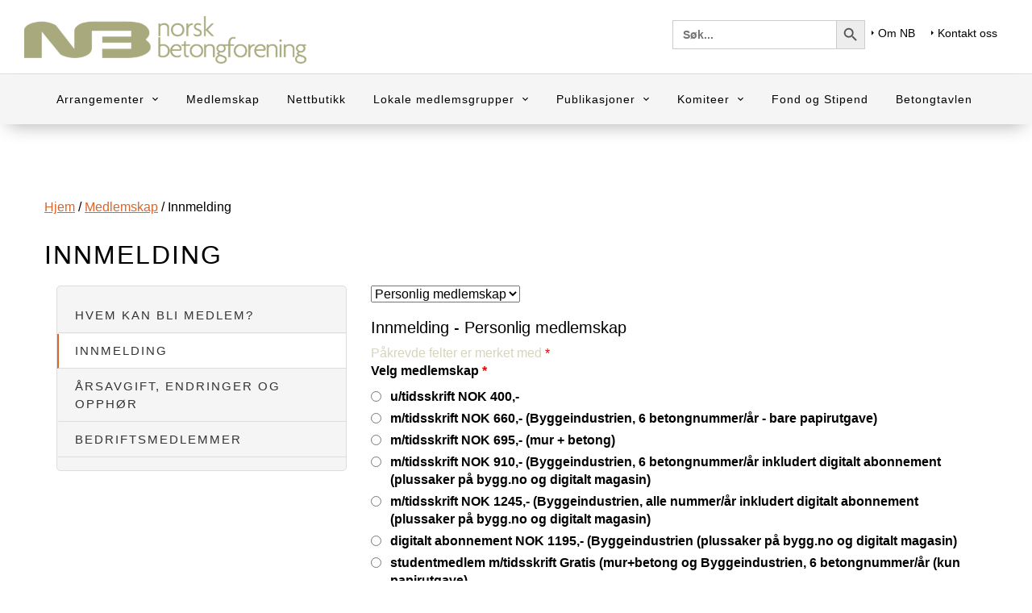

--- FILE ---
content_type: text/html; charset=UTF-8
request_url: https://betong.net/medlemskap-2/innmelding/
body_size: 17988
content:

<html>
    <head>
        <meta charset="utf-8">

				<meta http-equiv="X-UA-Compatible" content="IE=edge,chrome=1">

		<title>Innmelding - Norsk Betongforening</title>

				<meta name="HandheldFriendly" content="True">
		<meta name="MobileOptimized" content="320">
		<meta name="viewport" content="width=device-width, initial-scale=1.0"/>

        <link href="https://fonts.googleapis.com/icon?family=Material+Icons" rel="stylesheet">
        <script src="https://use.fontawesome.com/d1d177b72c.js"></script>

        <link rel="shortcut icon" type="image/png" href="/wp-content/uploads/favicon.png"/>

        <!-- Latest compiled and minified CSS -->
        <link rel="stylesheet" href="https://maxcdn.bootstrapcdn.com/bootstrap/3.3.7/css/bootstrap.min.css" integrity="sha384-BVYiiSIFeK1dGmJRAkycuHAHRg32OmUcww7on3RYdg4Va+PmSTsz/K68vbdEjh4u" crossorigin="anonymous">
        <link rel="stylesheet" href="https://cdnjs.cloudflare.com/ajax/libs/material-design-iconic-font/2.2.0/css/material-design-iconic-font.min.css">
        <!-- Import own styles -->
        <link rel="stylesheet" id="style-css" href="https://betong.net/wp-content/themes/base/style.css?ver=6.8.33" type="text/css" media="all" />

        
        <!-- Latest compiled and minified JavaScript -->
        <script src="https://ajax.googleapis.com/ajax/libs/jquery/1.12.4/jquery.min.js"></script>
        <script src="https://maxcdn.bootstrapcdn.com/bootstrap/3.3.7/js/bootstrap.min.js" integrity="sha384-Tc5IQib027qvyjSMfHjOMaLkfuWVxZxUPnCJA7l2mCWNIpG9mGCD8wGNIcPD7Txa" crossorigin="anonymous"></script>

        <link rel="pingback" href="https://betong.net/xmlrpc.php">

				<meta name='robots' content='index, follow, max-image-preview:large, max-snippet:-1, max-video-preview:-1' />
	<style>img:is([sizes="auto" i], [sizes^="auto," i]) { contain-intrinsic-size: 3000px 1500px }</style>
	
<!-- Google Tag Manager for WordPress by gtm4wp.com -->
<script data-cfasync="false" data-pagespeed-no-defer>
	var gtm4wp_datalayer_name = "dataLayer";
	var dataLayer = dataLayer || [];
</script>
<!-- End Google Tag Manager for WordPress by gtm4wp.com -->
	<!-- This site is optimized with the Yoast SEO plugin v25.6 - https://yoast.com/wordpress/plugins/seo/ -->
	<link rel="canonical" href="https://betong.net/medlemskap-2/innmelding/" />
	<meta property="og:locale" content="nb_NO" />
	<meta property="og:type" content="article" />
	<meta property="og:title" content="Innmelding - Norsk Betongforening" />
	<meta property="og:description" content="Innmelding Norsk Betongforening Personlig medlem: u/tidsskrift NOK 400,- m/tidsskrift NOK 600,- (Byggeindustrien spesialnummer Betong og mur + betong) m/tidsskrift NOK 500,- (mur + betong) m/tidsskrift NOK 500,- (Byggeindustrien spesialnummer Betong) m/tidsskrift NOK 700,- (Byggeindustrien alle nummer (20) Studentmedlem m/tidsskrift Gratis (Byggeindustrien spesialnummer Betong og mur + betong Bedriftsmedlem: bedrift m/under 50 ansatte NOK 3.000,- bedrift m/50-249 ansatte NOK 5.500,- bedrift m/250 eller flere ansatte NOK 7.500,- Tillegg for tidsskriftet &laquo;mur + betong&raquo;" />
	<meta property="og:url" content="https://betong.net/medlemskap-2/innmelding/" />
	<meta property="og:site_name" content="Norsk Betongforening" />
	<meta property="article:modified_time" content="2023-11-22T07:00:02+00:00" />
	<meta name="twitter:card" content="summary_large_image" />
	<script type="application/ld+json" class="yoast-schema-graph">{"@context":"https://schema.org","@graph":[{"@type":"WebPage","@id":"https://betong.net/medlemskap-2/innmelding/","url":"https://betong.net/medlemskap-2/innmelding/","name":"Innmelding - Norsk Betongforening","isPartOf":{"@id":"https://betong.net/#website"},"datePublished":"2016-10-27T11:15:10+00:00","dateModified":"2023-11-22T07:00:02+00:00","breadcrumb":{"@id":"https://betong.net/medlemskap-2/innmelding/#breadcrumb"},"inLanguage":"nb-NO","potentialAction":[{"@type":"ReadAction","target":["https://betong.net/medlemskap-2/innmelding/"]}]},{"@type":"BreadcrumbList","@id":"https://betong.net/medlemskap-2/innmelding/#breadcrumb","itemListElement":[{"@type":"ListItem","position":1,"name":"Hjem","item":"https://betong.net/"},{"@type":"ListItem","position":2,"name":"Medlemskap","item":"https://betong.net/medlemskap-2/"},{"@type":"ListItem","position":3,"name":"Innmelding"}]},{"@type":"WebSite","@id":"https://betong.net/#website","url":"https://betong.net/","name":"Norsk Betongforening","description":"","potentialAction":[{"@type":"SearchAction","target":{"@type":"EntryPoint","urlTemplate":"https://betong.net/?s={search_term_string}"},"query-input":{"@type":"PropertyValueSpecification","valueRequired":true,"valueName":"search_term_string"}}],"inLanguage":"nb-NO"}]}</script>
	<!-- / Yoast SEO plugin. -->


<link rel='stylesheet' id='wp-block-library-css' href='https://betong.net/wp-includes/css/dist/block-library/style.min.css?ver=6.8.3' type='text/css' media='all' />
<style id='classic-theme-styles-inline-css' type='text/css'>
/*! This file is auto-generated */
.wp-block-button__link{color:#fff;background-color:#32373c;border-radius:9999px;box-shadow:none;text-decoration:none;padding:calc(.667em + 2px) calc(1.333em + 2px);font-size:1.125em}.wp-block-file__button{background:#32373c;color:#fff;text-decoration:none}
</style>
<style id='global-styles-inline-css' type='text/css'>
:root{--wp--preset--aspect-ratio--square: 1;--wp--preset--aspect-ratio--4-3: 4/3;--wp--preset--aspect-ratio--3-4: 3/4;--wp--preset--aspect-ratio--3-2: 3/2;--wp--preset--aspect-ratio--2-3: 2/3;--wp--preset--aspect-ratio--16-9: 16/9;--wp--preset--aspect-ratio--9-16: 9/16;--wp--preset--color--black: #000000;--wp--preset--color--cyan-bluish-gray: #abb8c3;--wp--preset--color--white: #ffffff;--wp--preset--color--pale-pink: #f78da7;--wp--preset--color--vivid-red: #cf2e2e;--wp--preset--color--luminous-vivid-orange: #ff6900;--wp--preset--color--luminous-vivid-amber: #fcb900;--wp--preset--color--light-green-cyan: #7bdcb5;--wp--preset--color--vivid-green-cyan: #00d084;--wp--preset--color--pale-cyan-blue: #8ed1fc;--wp--preset--color--vivid-cyan-blue: #0693e3;--wp--preset--color--vivid-purple: #9b51e0;--wp--preset--gradient--vivid-cyan-blue-to-vivid-purple: linear-gradient(135deg,rgba(6,147,227,1) 0%,rgb(155,81,224) 100%);--wp--preset--gradient--light-green-cyan-to-vivid-green-cyan: linear-gradient(135deg,rgb(122,220,180) 0%,rgb(0,208,130) 100%);--wp--preset--gradient--luminous-vivid-amber-to-luminous-vivid-orange: linear-gradient(135deg,rgba(252,185,0,1) 0%,rgba(255,105,0,1) 100%);--wp--preset--gradient--luminous-vivid-orange-to-vivid-red: linear-gradient(135deg,rgba(255,105,0,1) 0%,rgb(207,46,46) 100%);--wp--preset--gradient--very-light-gray-to-cyan-bluish-gray: linear-gradient(135deg,rgb(238,238,238) 0%,rgb(169,184,195) 100%);--wp--preset--gradient--cool-to-warm-spectrum: linear-gradient(135deg,rgb(74,234,220) 0%,rgb(151,120,209) 20%,rgb(207,42,186) 40%,rgb(238,44,130) 60%,rgb(251,105,98) 80%,rgb(254,248,76) 100%);--wp--preset--gradient--blush-light-purple: linear-gradient(135deg,rgb(255,206,236) 0%,rgb(152,150,240) 100%);--wp--preset--gradient--blush-bordeaux: linear-gradient(135deg,rgb(254,205,165) 0%,rgb(254,45,45) 50%,rgb(107,0,62) 100%);--wp--preset--gradient--luminous-dusk: linear-gradient(135deg,rgb(255,203,112) 0%,rgb(199,81,192) 50%,rgb(65,88,208) 100%);--wp--preset--gradient--pale-ocean: linear-gradient(135deg,rgb(255,245,203) 0%,rgb(182,227,212) 50%,rgb(51,167,181) 100%);--wp--preset--gradient--electric-grass: linear-gradient(135deg,rgb(202,248,128) 0%,rgb(113,206,126) 100%);--wp--preset--gradient--midnight: linear-gradient(135deg,rgb(2,3,129) 0%,rgb(40,116,252) 100%);--wp--preset--font-size--small: 13px;--wp--preset--font-size--medium: 20px;--wp--preset--font-size--large: 36px;--wp--preset--font-size--x-large: 42px;--wp--preset--spacing--20: 0.44rem;--wp--preset--spacing--30: 0.67rem;--wp--preset--spacing--40: 1rem;--wp--preset--spacing--50: 1.5rem;--wp--preset--spacing--60: 2.25rem;--wp--preset--spacing--70: 3.38rem;--wp--preset--spacing--80: 5.06rem;--wp--preset--shadow--natural: 6px 6px 9px rgba(0, 0, 0, 0.2);--wp--preset--shadow--deep: 12px 12px 50px rgba(0, 0, 0, 0.4);--wp--preset--shadow--sharp: 6px 6px 0px rgba(0, 0, 0, 0.2);--wp--preset--shadow--outlined: 6px 6px 0px -3px rgba(255, 255, 255, 1), 6px 6px rgba(0, 0, 0, 1);--wp--preset--shadow--crisp: 6px 6px 0px rgba(0, 0, 0, 1);}:where(.is-layout-flex){gap: 0.5em;}:where(.is-layout-grid){gap: 0.5em;}body .is-layout-flex{display: flex;}.is-layout-flex{flex-wrap: wrap;align-items: center;}.is-layout-flex > :is(*, div){margin: 0;}body .is-layout-grid{display: grid;}.is-layout-grid > :is(*, div){margin: 0;}:where(.wp-block-columns.is-layout-flex){gap: 2em;}:where(.wp-block-columns.is-layout-grid){gap: 2em;}:where(.wp-block-post-template.is-layout-flex){gap: 1.25em;}:where(.wp-block-post-template.is-layout-grid){gap: 1.25em;}.has-black-color{color: var(--wp--preset--color--black) !important;}.has-cyan-bluish-gray-color{color: var(--wp--preset--color--cyan-bluish-gray) !important;}.has-white-color{color: var(--wp--preset--color--white) !important;}.has-pale-pink-color{color: var(--wp--preset--color--pale-pink) !important;}.has-vivid-red-color{color: var(--wp--preset--color--vivid-red) !important;}.has-luminous-vivid-orange-color{color: var(--wp--preset--color--luminous-vivid-orange) !important;}.has-luminous-vivid-amber-color{color: var(--wp--preset--color--luminous-vivid-amber) !important;}.has-light-green-cyan-color{color: var(--wp--preset--color--light-green-cyan) !important;}.has-vivid-green-cyan-color{color: var(--wp--preset--color--vivid-green-cyan) !important;}.has-pale-cyan-blue-color{color: var(--wp--preset--color--pale-cyan-blue) !important;}.has-vivid-cyan-blue-color{color: var(--wp--preset--color--vivid-cyan-blue) !important;}.has-vivid-purple-color{color: var(--wp--preset--color--vivid-purple) !important;}.has-black-background-color{background-color: var(--wp--preset--color--black) !important;}.has-cyan-bluish-gray-background-color{background-color: var(--wp--preset--color--cyan-bluish-gray) !important;}.has-white-background-color{background-color: var(--wp--preset--color--white) !important;}.has-pale-pink-background-color{background-color: var(--wp--preset--color--pale-pink) !important;}.has-vivid-red-background-color{background-color: var(--wp--preset--color--vivid-red) !important;}.has-luminous-vivid-orange-background-color{background-color: var(--wp--preset--color--luminous-vivid-orange) !important;}.has-luminous-vivid-amber-background-color{background-color: var(--wp--preset--color--luminous-vivid-amber) !important;}.has-light-green-cyan-background-color{background-color: var(--wp--preset--color--light-green-cyan) !important;}.has-vivid-green-cyan-background-color{background-color: var(--wp--preset--color--vivid-green-cyan) !important;}.has-pale-cyan-blue-background-color{background-color: var(--wp--preset--color--pale-cyan-blue) !important;}.has-vivid-cyan-blue-background-color{background-color: var(--wp--preset--color--vivid-cyan-blue) !important;}.has-vivid-purple-background-color{background-color: var(--wp--preset--color--vivid-purple) !important;}.has-black-border-color{border-color: var(--wp--preset--color--black) !important;}.has-cyan-bluish-gray-border-color{border-color: var(--wp--preset--color--cyan-bluish-gray) !important;}.has-white-border-color{border-color: var(--wp--preset--color--white) !important;}.has-pale-pink-border-color{border-color: var(--wp--preset--color--pale-pink) !important;}.has-vivid-red-border-color{border-color: var(--wp--preset--color--vivid-red) !important;}.has-luminous-vivid-orange-border-color{border-color: var(--wp--preset--color--luminous-vivid-orange) !important;}.has-luminous-vivid-amber-border-color{border-color: var(--wp--preset--color--luminous-vivid-amber) !important;}.has-light-green-cyan-border-color{border-color: var(--wp--preset--color--light-green-cyan) !important;}.has-vivid-green-cyan-border-color{border-color: var(--wp--preset--color--vivid-green-cyan) !important;}.has-pale-cyan-blue-border-color{border-color: var(--wp--preset--color--pale-cyan-blue) !important;}.has-vivid-cyan-blue-border-color{border-color: var(--wp--preset--color--vivid-cyan-blue) !important;}.has-vivid-purple-border-color{border-color: var(--wp--preset--color--vivid-purple) !important;}.has-vivid-cyan-blue-to-vivid-purple-gradient-background{background: var(--wp--preset--gradient--vivid-cyan-blue-to-vivid-purple) !important;}.has-light-green-cyan-to-vivid-green-cyan-gradient-background{background: var(--wp--preset--gradient--light-green-cyan-to-vivid-green-cyan) !important;}.has-luminous-vivid-amber-to-luminous-vivid-orange-gradient-background{background: var(--wp--preset--gradient--luminous-vivid-amber-to-luminous-vivid-orange) !important;}.has-luminous-vivid-orange-to-vivid-red-gradient-background{background: var(--wp--preset--gradient--luminous-vivid-orange-to-vivid-red) !important;}.has-very-light-gray-to-cyan-bluish-gray-gradient-background{background: var(--wp--preset--gradient--very-light-gray-to-cyan-bluish-gray) !important;}.has-cool-to-warm-spectrum-gradient-background{background: var(--wp--preset--gradient--cool-to-warm-spectrum) !important;}.has-blush-light-purple-gradient-background{background: var(--wp--preset--gradient--blush-light-purple) !important;}.has-blush-bordeaux-gradient-background{background: var(--wp--preset--gradient--blush-bordeaux) !important;}.has-luminous-dusk-gradient-background{background: var(--wp--preset--gradient--luminous-dusk) !important;}.has-pale-ocean-gradient-background{background: var(--wp--preset--gradient--pale-ocean) !important;}.has-electric-grass-gradient-background{background: var(--wp--preset--gradient--electric-grass) !important;}.has-midnight-gradient-background{background: var(--wp--preset--gradient--midnight) !important;}.has-small-font-size{font-size: var(--wp--preset--font-size--small) !important;}.has-medium-font-size{font-size: var(--wp--preset--font-size--medium) !important;}.has-large-font-size{font-size: var(--wp--preset--font-size--large) !important;}.has-x-large-font-size{font-size: var(--wp--preset--font-size--x-large) !important;}
:where(.wp-block-post-template.is-layout-flex){gap: 1.25em;}:where(.wp-block-post-template.is-layout-grid){gap: 1.25em;}
:where(.wp-block-columns.is-layout-flex){gap: 2em;}:where(.wp-block-columns.is-layout-grid){gap: 2em;}
:root :where(.wp-block-pullquote){font-size: 1.5em;line-height: 1.6;}
</style>
<link rel='stylesheet' id='woocommerce-layout-css' href='https://betong.net/wp-content/plugins/woocommerce/assets/css/woocommerce-layout.css?ver=10.0.5' type='text/css' media='all' />
<link rel='stylesheet' id='woocommerce-smallscreen-css' href='https://betong.net/wp-content/plugins/woocommerce/assets/css/woocommerce-smallscreen.css?ver=10.0.5' type='text/css' media='only screen and (max-width: 768px)' />
<link rel='stylesheet' id='woocommerce-general-css' href='https://betong.net/wp-content/plugins/woocommerce/assets/css/woocommerce.css?ver=10.0.5' type='text/css' media='all' />
<style id='woocommerce-inline-inline-css' type='text/css'>
.woocommerce form .form-row .required { visibility: visible; }
</style>
<link rel='stylesheet' id='ivory-search-styles-css' href='https://betong.net/wp-content/plugins/add-search-to-menu/public/css/ivory-search.min.css?ver=5.5.11' type='text/css' media='all' />
<link rel='stylesheet' id='brands-styles-css' href='https://betong.net/wp-content/plugins/woocommerce/assets/css/brands.css?ver=10.0.5' type='text/css' media='all' />
<link rel='stylesheet' id='dashicons-css' href='https://betong.net/wp-includes/css/dashicons.min.css?ver=6.8.3' type='text/css' media='all' />
<link rel='stylesheet' id='wpmenucart-icons-css' href='https://betong.net/wp-content/plugins/wp-menu-cart-pro/assets/css/wpmenucart-icons-pro.min.css?ver=4.0.2' type='text/css' media='all' />
<style id='wpmenucart-icons-inline-css' type='text/css'>
@font-face {
	font-family:'WPMenuCart';
	src: url('https://betong.net/wp-content/plugins/wp-menu-cart-pro/assets/fonts/WPMenuCart.eot');
	src: url('https://betong.net/wp-content/plugins/wp-menu-cart-pro/assets/fonts/WPMenuCart.eot?#iefix') format('embedded-opentype'),
		 url('https://betong.net/wp-content/plugins/wp-menu-cart-pro/assets/fonts/WPMenuCart.woff2') format('woff2'),
		 url('https://betong.net/wp-content/plugins/wp-menu-cart-pro/assets/fonts/WPMenuCart.woff') format('woff'),
		 url('https://betong.net/wp-content/plugins/wp-menu-cart-pro/assets/fonts/WPMenuCart.ttf') format('truetype'),
		 url('https://betong.net/wp-content/plugins/wp-menu-cart-pro/assets/fonts/WPMenuCart.svg#WPMenuCart') format('svg');
	font-weight:normal;
	font-style:normal;
	font-display:swap;
}
</style>
<link rel='stylesheet' id='wpmenucart-css' href='https://betong.net/wp-content/plugins/wp-menu-cart-pro/assets/css/wpmenucart-main.min.css?ver=4.0.2' type='text/css' media='all' />
<style id='wpmenucart-inline-css' type='text/css'>
.wpmenucart-number{
    position: absolute;
    top: 2px;
    right: 18px;
    font-size: 12px;
}

@media only screen and (max-width: 1025px) {
  .wpmenucart-number{
position: absolute;
    top: 6px;
    right: 68px;
    font-size: 12px;
  }
}
</style>
<style id='generateblocks-inline-css' type='text/css'>
:root{--gb-container-width:1100px;}.gb-container .wp-block-image img{vertical-align:middle;}.gb-grid-wrapper .wp-block-image{margin-bottom:0;}.gb-highlight{background:none;}.gb-shape{line-height:0;}
</style>
<script type="text/javascript" src="https://betong.net/wp-includes/js/jquery/jquery.min.js?ver=3.7.1" id="jquery-core-js"></script>
<script type="text/javascript" src="https://betong.net/wp-includes/js/jquery/jquery-migrate.min.js?ver=3.4.1" id="jquery-migrate-js"></script>
<script type="text/javascript" id="file_uploads_nfpluginsettings-js-extra">
/* <![CDATA[ */
var params = {"clearLogRestUrl":"https:\/\/betong.net\/wp-json\/nf-file-uploads\/debug-log\/delete-all","clearLogButtonId":"file_uploads_clear_debug_logger","downloadLogRestUrl":"https:\/\/betong.net\/wp-json\/nf-file-uploads\/debug-log\/get-all","downloadLogButtonId":"file_uploads_download_debug_logger"};
/* ]]> */
</script>
<script type="text/javascript" src="https://betong.net/wp-content/plugins/ninja-forms-uploads/assets/js/nfpluginsettings.js?ver=3.3.23" id="file_uploads_nfpluginsettings-js"></script>
<script type="text/javascript" src="https://betong.net/wp-content/plugins/woocommerce/assets/js/jquery-blockui/jquery.blockUI.min.js?ver=2.7.0-wc.10.0.5" id="jquery-blockui-js" defer="defer" data-wp-strategy="defer"></script>
<script type="text/javascript" id="wc-add-to-cart-js-extra">
/* <![CDATA[ */
var wc_add_to_cart_params = {"ajax_url":"\/wp-admin\/admin-ajax.php","wc_ajax_url":"\/?wc-ajax=%%endpoint%%","i18n_view_cart":"Vis handlekurv","cart_url":"https:\/\/betong.net\/cart\/","is_cart":"","cart_redirect_after_add":"no"};
/* ]]> */
</script>
<script type="text/javascript" src="https://betong.net/wp-content/plugins/woocommerce/assets/js/frontend/add-to-cart.min.js?ver=10.0.5" id="wc-add-to-cart-js" defer="defer" data-wp-strategy="defer"></script>
<script type="text/javascript" src="https://betong.net/wp-content/plugins/woocommerce/assets/js/js-cookie/js.cookie.min.js?ver=2.1.4-wc.10.0.5" id="js-cookie-js" defer="defer" data-wp-strategy="defer"></script>
<script type="text/javascript" id="woocommerce-js-extra">
/* <![CDATA[ */
var woocommerce_params = {"ajax_url":"\/wp-admin\/admin-ajax.php","wc_ajax_url":"\/?wc-ajax=%%endpoint%%","i18n_password_show":"Vis passord","i18n_password_hide":"Skjul passord"};
/* ]]> */
</script>
<script type="text/javascript" src="https://betong.net/wp-content/plugins/woocommerce/assets/js/frontend/woocommerce.min.js?ver=10.0.5" id="woocommerce-js" defer="defer" data-wp-strategy="defer"></script>
<script type="text/javascript" id="wpmenucart-ajax-assist-js-extra">
/* <![CDATA[ */
var wpmenucart_ajax_assist = {"shop_plugin":"WooCommerce","always_display":""};
/* ]]> */
</script>
<script type="text/javascript" src="https://betong.net/wp-content/plugins/wp-menu-cart-pro/assets/js/wpmenucart-ajax-assist.min.js?ver=4.0.2" id="wpmenucart-ajax-assist-js"></script>
<link rel="https://api.w.org/" href="https://betong.net/wp-json/" /><link rel="alternate" title="JSON" type="application/json" href="https://betong.net/wp-json/wp/v2/pages/7041" /><link rel="EditURI" type="application/rsd+xml" title="RSD" href="https://betong.net/xmlrpc.php?rsd" />
<meta name="generator" content="WordPress 6.8.3" />
<meta name="generator" content="WooCommerce 10.0.5" />
<link rel='shortlink' href='https://betong.net/?p=7041' />
<link rel="alternate" title="oEmbed (JSON)" type="application/json+oembed" href="https://betong.net/wp-json/oembed/1.0/embed?url=https%3A%2F%2Fbetong.net%2Fmedlemskap-2%2Finnmelding%2F" />
<link rel="alternate" title="oEmbed (XML)" type="text/xml+oembed" href="https://betong.net/wp-json/oembed/1.0/embed?url=https%3A%2F%2Fbetong.net%2Fmedlemskap-2%2Finnmelding%2F&#038;format=xml" />

<!-- Google Tag Manager for WordPress by gtm4wp.com -->
<!-- GTM Container placement set to footer -->
<script data-cfasync="false" data-pagespeed-no-defer type="text/javascript">
	var dataLayer_content = {"pagePostType":"page","pagePostType2":"single-page","pageCategory":["medlemskap"],"pagePostAuthor":"Jørn Jantzen"};
	dataLayer.push( dataLayer_content );
</script>
<script data-cfasync="false" data-pagespeed-no-defer type="text/javascript">
(function(w,d,s,l,i){w[l]=w[l]||[];w[l].push({'gtm.start':
new Date().getTime(),event:'gtm.js'});var f=d.getElementsByTagName(s)[0],
j=d.createElement(s),dl=l!='dataLayer'?'&l='+l:'';j.async=true;j.src=
'//www.googletagmanager.com/gtm.js?id='+i+dl;f.parentNode.insertBefore(j,f);
})(window,document,'script','dataLayer','GTM-56Q77L4');
</script>
<!-- End Google Tag Manager for WordPress by gtm4wp.com -->	<noscript><style>.woocommerce-product-gallery{ opacity: 1 !important; }</style></noscript>
				<style type="text/css" media="screen">
			/* Ivory search custom CSS code */
			#searchwrap .is-form-style {
  margin-top: 5px;
}			</style>
					<style type="text/css">
					</style>
				
				    </head>

    <body class="wp-singular page-template-default page page-id-7041 page-child parent-pageid-11711 wp-theme-base theme-base woocommerce-no-js base">
        <app>
                <header class="header clearfix">
				    <div class="header__top clearfix">
				        <div class="header__logo col-md-4">
				            <a href="https://betong.net">
				        		<img src="/wp-content/uploads/logo.png" alt="Norsk Betongforening" />
				        	</a>
				        </div>
				        <div class="header__navigation col-md-8">                
                            <div class="menu-usermenu menu"><ul id="menu-usermenu" class="menu"><li id="menu-item-8851" class="menu-item menu-item-type-post_type menu-item-object-page menu-item-8851"><a href="https://betong.net/om-nb/"><i class="zmdi zmdi-o7"></i>Om NB</a></li>
<li id="menu-item-8848" class="menu-item menu-item-type-post_type menu-item-object-page menu-item-8848"><a href="https://betong.net/kontakt-oss/"><i class="zmdi zmdi-o7"></i>Kontakt oss</a></li>
<li class="menu-item wpmenucart wpmenucartli wpmenucart-display-standard menu-item menu-item-type-post_type menu-item-object-page empty-wpmenucart wp-block-navigation-item wp-block-navigation-link empty" style="">
	
	
	<a class="wpmenucart-contents empty-wpmenucart-visible wp-block-navigation-item__content" href="https://betong.net/nettbutikk/" title="Til butikken">
		<i class="wpmenucart-icon-shopping-cart-0" role="img" aria-label="Handlekurv"></i><div class="wpmenucart-number">0</div>
	</a>
	
	
	
</li></ul></div>                            <div id="searchwrap"><form data-min-no-for-search=1 data-result-box-max-height=400 data-form-id=20352 class="is-search-form is-form-style is-form-style-3 is-form-id-20352 is-ajax-search" action="https://betong.net/" method="get" role="search" ><label for="is-search-input-20352"><span class="is-screen-reader-text">Search for:</span><input  type="search" id="is-search-input-20352" name="s" value="" class="is-search-input" placeholder="Søk..." autocomplete=off /><span class="is-loader-image" style="display: none;background-image:url(https://betong.net/wp-content/plugins/add-search-to-menu/public/images/spinner.gif);" ></span></label><button type="submit" class="is-search-submit"><span class="is-screen-reader-text">Search Button</span><span class="is-search-icon"><svg focusable="false" aria-label="Search" xmlns="http://www.w3.org/2000/svg" viewBox="0 0 24 24" width="24px"><path d="M15.5 14h-.79l-.28-.27C15.41 12.59 16 11.11 16 9.5 16 5.91 13.09 3 9.5 3S3 5.91 3 9.5 5.91 16 9.5 16c1.61 0 3.09-.59 4.23-1.57l.27.28v.79l5 4.99L20.49 19l-4.99-5zm-6 0C7.01 14 5 11.99 5 9.5S7.01 5 9.5 5 14 7.01 14 9.5 11.99 14 9.5 14z"></path></svg></span></button><input type="hidden" name="id" value="20352" /></form></div>             
				        </div>
                    </div>
                    <div id="searchwrap" class="searchMobile"><form data-min-no-for-search=1 data-result-box-max-height=400 data-form-id=20352 class="is-search-form is-form-style is-form-style-3 is-form-id-20352 is-ajax-search" action="https://betong.net/" method="get" role="search" ><label for="is-search-input-20352"><span class="is-screen-reader-text">Search for:</span><input  type="search" id="is-search-input-20352" name="s" value="" class="is-search-input" placeholder="Søk..." autocomplete=off /><span class="is-loader-image" style="display: none;background-image:url(https://betong.net/wp-content/plugins/add-search-to-menu/public/images/spinner.gif);" ></span></label><button type="submit" class="is-search-submit"><span class="is-screen-reader-text">Search Button</span><span class="is-search-icon"><svg focusable="false" aria-label="Search" xmlns="http://www.w3.org/2000/svg" viewBox="0 0 24 24" width="24px"><path d="M15.5 14h-.79l-.28-.27C15.41 12.59 16 11.11 16 9.5 16 5.91 13.09 3 9.5 3S3 5.91 3 9.5 5.91 16 9.5 16c1.61 0 3.09-.59 4.23-1.57l.27.28v.79l5 4.99L20.49 19l-4.99-5zm-6 0C7.01 14 5 11.99 5 9.5S7.01 5 9.5 5 14 7.01 14 9.5 11.99 14 9.5 14z"></path></svg></span></button><input type="hidden" name="id" value="20352" /></form></div>      
				    <div class="menu-mainmenu clearfix main-desktop">
                        <button type="button" class="navbar-toggle collapsed" data-toggle="collapse" aria-expanded="false" data-target="#navbar">
                            <span class="sr-only">Toggle navigation</span>
                            <span class="icon-bar"></span>
                            <span class="icon-bar"></span>
                            <span class="icon-bar"></span>
                        </button>
                        <div class="menu-usermenu menu"><ul id="menu-usermenu-1" class="menu"><li class="menu-item menu-item-type-post_type menu-item-object-page menu-item-8851"><a href="https://betong.net/om-nb/"><i class="zmdi zmdi-o7"></i>Om NB</a></li>
<li class="menu-item menu-item-type-post_type menu-item-object-page menu-item-8848"><a href="https://betong.net/kontakt-oss/"><i class="zmdi zmdi-o7"></i>Kontakt oss</a></li>
<li class="menu-item wpmenucart wpmenucartli wpmenucart-display-standard menu-item menu-item-type-post_type menu-item-object-page empty-wpmenucart wp-block-navigation-item wp-block-navigation-link empty" style="">
	
	
	<a class="wpmenucart-contents empty-wpmenucart-visible wp-block-navigation-item__content" href="https://betong.net/nettbutikk/" title="Til butikken">
		<i class="wpmenucart-icon-shopping-cart-0" role="img" aria-label="Handlekurv"></i><div class="wpmenucart-number">0</div>
	</a>
	
	
	
</li></ul></div>                        <div id="navbar" class="center-wrapper navbar-collapse collapse"><ul id="menu-mobil-meny" class="menu"><li id="menu-item-12884" class="menu-item menu-item-type-post_type menu-item-object-page current-page-ancestor menu-item-12884"><a title="Medlemskap" href="https://betong.net/medlemskap-2/">Medlemskap</a></li>
<li id="menu-item-12885" class="menu-item menu-item-type-post_type menu-item-object-page menu-item-12885"><a title="Nettbutikk" href="https://betong.net/nettbutikk/">Nettbutikk</a></li>
<li id="menu-item-12889" class="menu-item menu-item-type-post_type menu-item-object-page menu-item-12889"><a title="Arrangementer" href="https://betong.net/kurs-og-konferanser/">Arrangementer</a></li>
<li id="menu-item-24027" class="menu-item menu-item-type-post_type menu-item-object-page menu-item-24027"><a title="Kompetansekurs" href="https://betong.net/kompetansekurs/">Kompetansekurs</a></li>
<li id="menu-item-12886" class="menu-item menu-item-type-post_type menu-item-object-page menu-item-12886"><a title="Lokale medlemsgrupper" href="https://betong.net/lokale-avdelinger/">Lokale medlemsgrupper</a></li>
<li id="menu-item-12887" class="menu-item menu-item-type-post_type menu-item-object-page menu-item-12887"><a title="Publikasjoner" href="https://betong.net/publikasjoner-2/">Publikasjoner</a></li>
<li id="menu-item-24240" class="menu-item menu-item-type-post_type menu-item-object-page menu-item-24240"><a title="Fond og Stipend" href="https://betong.net/fond-og-stipend/">Fond og Stipend</a></li>
<li id="menu-item-12888" class="menu-item menu-item-type-post_type menu-item-object-page menu-item-has-children menu-item-12888 dropdown"><a title="Komiteer" href="https://betong.net/komiteer/">Komiteer <span class="caret"></span></a>
<ul role="menu" class=" dropdown-menu">
	<li id="menu-item-23890" class="menu-item menu-item-type-post_type menu-item-object-page menu-item-23890"><a title="Kurskomité" href="https://betong.net/kurskomite/">Kurskomité</a></li>
	<li id="menu-item-23886" class="menu-item menu-item-type-post_type menu-item-object-page menu-item-23886"><a title="Miljøkomité" href="https://betong.net/miljokomite/">Miljøkomité</a></li>
	<li id="menu-item-23891" class="menu-item menu-item-type-post_type menu-item-object-page menu-item-23891"><a title="Fou-komité" href="https://betong.net/fou-komiteen/">Fou-komité</a></li>
	<li id="menu-item-23887" class="menu-item menu-item-type-post_type menu-item-object-page menu-item-23887"><a title="LIM – Komité for likestilling, inkludering og mangfold" href="https://betong.net/lim-komite-for-likestilling-inkludering-og-mangfold/">LIM – Komité for likestilling, inkludering og mangfold</a></li>
	<li id="menu-item-23910" class="menu-item menu-item-type-post_type menu-item-object-page menu-item-23910"><a title="Medlemskomité" href="https://betong.net/medlemskomite/">Medlemskomité</a></li>
	<li id="menu-item-23889" class="menu-item menu-item-type-post_type menu-item-object-page menu-item-23889"><a title="Publikasjonskomité" href="https://betong.net/publikasjonskomite/">Publikasjonskomité</a></li>
	<li id="menu-item-23892" class="menu-item menu-item-type-post_type menu-item-object-page menu-item-23892"><a title="Yngres Betongnettverk" href="https://betong.net/yngres-betongnettverk/">Yngres Betongnettverk</a></li>
	<li id="menu-item-23888" class="menu-item menu-item-type-post_type menu-item-object-page menu-item-23888"><a title="Betonglærernettverk" href="https://betong.net/betonglaerernettverk/">Betonglærernettverk</a></li>
</ul>
</li>
<li id="menu-item-12890" class="menu-item menu-item-type-post_type menu-item-object-page menu-item-12890"><a title="Om NB" href="https://betong.net/om-nb/">Om NB</a></li>
<li id="menu-item-12891" class="menu-item menu-item-type-post_type menu-item-object-page menu-item-12891"><a title="Kontakt oss" href="https://betong.net/kontakt-oss/">Kontakt oss</a></li>
</ul></div>                            
                    </div>

                    <div class="menu-mainmenu clearfix main-mobile">
                        <div id="navbar" class="center-wrapper navbar-collapse collapse"><ul id="menu-mainmenu" class="menu"><li id="menu-item-24024" class="menu-item menu-item-type-post_type menu-item-object-page menu-item-has-children menu-item-24024 dropdown"><a title="Arrangementer" href="https://betong.net/arrrangementer/">Arrangementer <span class="caret"></span></a>
<ul role="menu" class=" dropdown-menu">
	<li id="menu-item-7474" class="menu-item menu-item-type-post_type menu-item-object-page menu-item-7474"><a title="Alle arrangementer" href="https://betong.net/kurs-og-konferanser/">Alle arrangementer</a></li>
	<li id="menu-item-19138" class="menu-item menu-item-type-post_type menu-item-object-page menu-item-19138"><a title="Kompetansekurs" href="https://betong.net/kompetansekurs/">Kompetansekurs</a></li>
</ul>
</li>
<li id="menu-item-20764" class="menu-item menu-item-type-post_type menu-item-object-page menu-item-20764"><a title="Medlemskap" href="https://betong.net/medlemskap-nyside/">Medlemskap</a></li>
<li id="menu-item-8852" class="menu-item menu-item-type-post_type menu-item-object-page menu-item-8852"><a title="Nettbutikk" href="https://betong.net/nettbutikk/">Nettbutikk</a></li>
<li id="menu-item-8844" class="menu-item menu-item-type-post_type menu-item-object-page menu-item-has-children menu-item-8844 dropdown"><a title="Lokale medlemsgrupper" href="https://betong.net/lokale-avdelinger/">Lokale medlemsgrupper <span class="caret"></span></a>
<ul role="menu" class=" dropdown-menu">
	<li id="menu-item-7152" class="menu-item menu-item-type-post_type menu-item-object-page menu-item-7152"><a title="Bergen" href="https://betong.net/lokale-avdelinger/bergen/">Bergen</a></li>
	<li id="menu-item-16450" class="menu-item menu-item-type-post_type menu-item-object-page menu-item-16450"><a title="Innlandet" href="https://betong.net/lokale-avdelinger/innlandet/">Innlandet</a></li>
	<li id="menu-item-7155" class="menu-item menu-item-type-post_type menu-item-object-page menu-item-7155"><a title="Kristiansand" href="https://betong.net/lokale-avdelinger/kristiansand/">Kristiansand</a></li>
	<li id="menu-item-21710" class="menu-item menu-item-type-post_type menu-item-object-page menu-item-21710"><a title="Namdalen" href="https://betong.net/lokale-avdelinger/namsos/">Namdalen</a></li>
	<li id="menu-item-7163" class="menu-item menu-item-type-post_type menu-item-object-page menu-item-7163"><a title="Narvik" href="https://betong.net/lokale-avdelinger/narvik/">Narvik</a></li>
	<li id="menu-item-7143" class="menu-item menu-item-type-post_type menu-item-object-page menu-item-7143"><a title="Oslo" href="https://betong.net/lokale-avdelinger/oslo/">Oslo</a></li>
	<li id="menu-item-7179" class="menu-item menu-item-type-post_type menu-item-object-page menu-item-7179"><a title="Stavanger" href="https://betong.net/lokale-avdelinger/stavanger/">Stavanger</a></li>
	<li id="menu-item-7167" class="menu-item menu-item-type-post_type menu-item-object-page menu-item-7167"><a title="Telemark/Vestfold" href="https://betong.net/lokale-avdelinger/telemarkvestfold/">Telemark/Vestfold</a></li>
	<li id="menu-item-7158" class="menu-item menu-item-type-post_type menu-item-object-page menu-item-7158"><a title="Trondheim" href="https://betong.net/lokale-avdelinger/trondheim/">Trondheim</a></li>
	<li id="menu-item-11153" class="menu-item menu-item-type-post_type menu-item-object-page menu-item-11153"><a title="Tromsø" href="https://betong.net/lokale-avdelinger/tromso/">Tromsø</a></li>
	<li id="menu-item-7170" class="menu-item menu-item-type-post_type menu-item-object-page menu-item-7170"><a title="Østfold" href="https://betong.net/lokale-avdelinger/ostfold/">Østfold</a></li>
	<li id="menu-item-7173" class="menu-item menu-item-type-post_type menu-item-object-page menu-item-7173"><a title="Info til medlemsgruppen" href="https://betong.net/lokale-avdelinger/info-til-medlemsgruppen/">Info til medlemsgruppen</a></li>
</ul>
</li>
<li id="menu-item-11723" class="menu-item menu-item-type-post_type menu-item-object-page menu-item-has-children menu-item-11723 dropdown"><a title="Publikasjoner" href="https://betong.net/publikasjoner-2/">Publikasjoner <span class="caret"></span></a>
<ul role="menu" class=" dropdown-menu">
	<li id="menu-item-11940" class="menu-item menu-item-type-post_type menu-item-object-page menu-item-11940"><a title="Publikasjoner" href="https://betong.net/publikasjoner-2/publikasjoner/">Publikasjoner</a></li>
	<li id="menu-item-7111" class="menu-item menu-item-type-post_type menu-item-object-page menu-item-7111"><a title="Publikasjoner til utarbeidelse og revisjon" href="https://betong.net/publikasjoner-2/publikasjoner-under-utarbeidelse-og-revisjon/">Publikasjoner til utarbeidelse og revisjon</a></li>
	<li id="menu-item-7113" class="menu-item menu-item-type-post_type menu-item-object-page menu-item-7113"><a title="Rapporter" href="https://betong.net/publikasjoner-2/rapporter/">Rapporter</a></li>
	<li id="menu-item-7115" class="menu-item menu-item-type-post_type menu-item-object-page menu-item-7115"><a title="Faglitteratur" href="https://betong.net/publikasjoner-2/viktige-laereboker/">Faglitteratur</a></li>
	<li id="menu-item-7114" class="menu-item menu-item-type-post_type menu-item-object-page menu-item-7114"><a title="Proceedings" href="https://betong.net/publikasjoner-2/proceedings/">Proceedings</a></li>
	<li id="menu-item-7117" class="menu-item menu-item-type-post_type menu-item-object-page menu-item-7117"><a title="Forskningsrapporter" href="https://betong.net/?page_id=608">Forskningsrapporter</a></li>
	<li id="menu-item-7116" class="menu-item menu-item-type-post_type menu-item-object-page menu-item-7116"><a title="NCR Nordic Concrete Research" href="https://betong.net/publikasjoner-2/nordic-concrete-research/">NCR Nordic Concrete Research</a></li>
	<li id="menu-item-8624" class="menu-item menu-item-type-post_type menu-item-object-page menu-item-8624"><a title="fib publikasjoner" href="https://betong.net/publikasjoner-2/fib-publikasjoner/">fib publikasjoner</a></li>
	<li id="menu-item-10353" class="menu-item menu-item-type-post_type menu-item-object-page menu-item-10353"><a title="Historisk arkiv" href="https://betong.net/publikasjoner-2/historisk-arkiv/">Historisk arkiv</a></li>
</ul>
</li>
<li id="menu-item-10040" class="menu-item menu-item-type-post_type menu-item-object-page menu-item-has-children menu-item-10040 dropdown"><a title="Komiteer" href="https://betong.net/komiteer/">Komiteer <span class="caret"></span></a>
<ul role="menu" class=" dropdown-menu">
	<li id="menu-item-23777" class="menu-item menu-item-type-post_type menu-item-object-page menu-item-23777"><a title="Kurskomité" href="https://betong.net/kurskomite/">Kurskomité</a></li>
	<li id="menu-item-23853" class="menu-item menu-item-type-post_type menu-item-object-page menu-item-23853"><a title="Publikasjonskomité" href="https://betong.net/publikasjonskomite/">Publikasjonskomité</a></li>
	<li id="menu-item-23869" class="menu-item menu-item-type-post_type menu-item-object-page menu-item-23869"><a title="Miljøkomité" href="https://betong.net/miljokomite/">Miljøkomité</a></li>
	<li id="menu-item-23737" class="menu-item menu-item-type-post_type menu-item-object-page menu-item-23737"><a title="Fou-komité" href="https://betong.net/fou-komiteen/">Fou-komité</a></li>
	<li id="menu-item-23934" class="menu-item menu-item-type-post_type menu-item-object-page menu-item-23934"><a title="Medlemskomité" href="https://betong.net/medlemskomite/">Medlemskomité</a></li>
	<li id="menu-item-23759" class="menu-item menu-item-type-post_type menu-item-object-page menu-item-23759"><a title="Internasjonal komité" href="https://betong.net/internasjonal-komite/">Internasjonal komité</a></li>
	<li id="menu-item-24008" class="menu-item menu-item-type-post_type menu-item-object-page menu-item-24008"><a title="LIM – Komité for likestilling, inkludering og mangfold" href="https://betong.net/lim-komite-for-likestilling-inkludering-og-mangfold/">LIM – Komité for likestilling, inkludering og mangfold</a></li>
	<li id="menu-item-23682" class="menu-item menu-item-type-post_type menu-item-object-page menu-item-23682"><a title="Yngres Betongnettverk" href="https://betong.net/yngres-betongnettverk/">Yngres Betongnettverk</a></li>
	<li id="menu-item-23854" class="menu-item menu-item-type-post_type menu-item-object-page menu-item-23854"><a title="Betonglærernettverk" href="https://betong.net/betonglaerernettverk/">Betonglærernettverk</a></li>
</ul>
</li>
<li id="menu-item-24241" class="menu-item menu-item-type-post_type menu-item-object-page menu-item-24241"><a title="Fond og Stipend" href="https://betong.net/fond-og-stipend/">Fond og Stipend</a></li>
<li id="menu-item-23541" class="menu-item menu-item-type-custom menu-item-object-custom menu-item-23541"><a title="Betongtavlen" target="_blank" href="https://betongtavlen.no/">Betongtavlen</a></li>
</ul></div>                    </div>

                </header>
<script type="text/javascript">
$(document).ready(function(){
    $("select").change(function(){
        $(this).find("option:selected").each(function(){
            var optionValue = $(this).attr("value");
            if(optionValue){
                $(".box").not("." + optionValue).hide();
                $("." + optionValue).show();
            } else{
                $(".box").hide();
            }
        });
    }).change();
});
</script>

<div id="content">
	<div class="mappe-container center-wrapper">	
		<div class="breadcrumbs">
			
				<p id="breadcrumbs"><span><span><a href="https://betong.net/">Hjem</a></span> / <span><a href="https://betong.net/medlemskap-2/">Medlemskap</a></span> / <span class="breadcrumb_last" aria-current="page">Innmelding</span></span></p>
						</div>
		<h1>Innmelding</h1>
		<div class="row">
					<div class="col-xs-12 col-sm-12 col-md-4">
				<div class="page__menu">
																<ul class="subpage-list">
							<li class="page_item page-item-7036"><a href="https://betong.net/medlemskap-2/hvem-kan-bli-medlem/">Hvem kan bli medlem?</a></li>
<li class="page_item page-item-7041 current_page_item"><a href="https://betong.net/medlemskap-2/innmelding/" aria-current="page">Innmelding</a></li>
<li class="page_item page-item-7039"><a href="https://betong.net/medlemskap-2/hva-koster-det/">Årsavgift, endringer og opphør</a></li>
<li class="page_item page-item-8660"><a href="https://betong.net/medlemskap-2/bedriftsmedlemmer/">Bedriftsmedlemmer</a></li>
						</ul>
									</div>
			</div>
			
			<section class="col-xs-12 col-sm-12 col-md-8" role="main">
			
		 		<div class="page__content">
					<div>
				        <select>
				            <option value="personlig">Personlig medlemskap</option>
				            <option value="firma">Firmamedlemskap</option>
				        </select>
				    </div>

				    <div class="personlig box"><noscript class="ninja-forms-noscript-message">
	Merk: JavaScript er påkrevd for dette innholdet.</noscript>
<style>

        /* PLUGIN WIDE STYLES */
    
        .nf-form-title h3 {
                                    font-size:20px;
                    }
        .nf-form-fields-required {
                                    color:#d5d5bd;
                    }
        .nf-response-msg {
                                    color:#994e23;
                                            font-size:25px;
                    }
        .nf-form-content .nf-field-container.file_upload-container .nf-field-element .ninja-forms-field {
                                    background-color:#000000;
                                            height:40px;
                                            font-size:15px;
                    }
        .nf-form-content .nf-field-container.submit-container .nf-field-label label {
                                    background-color:#f4f4f4;
                                            color:#ffffff;
                    }
        .nf-form-content .nf-field-container.submit-container .nf-field-element .ninja-forms-field {
                                    background-color:#000000;
                                            color:#ffffff;
                                            height:40px;
                                            font-size:20px;
                    }
        .nf-form-content .nf-field-container.submit-container .nf-field-element .ninja-forms-field:hover {
                                    background-color:#358e20;
                    }
    </style><div id="nf-form-3-cont" class="nf-form-cont" aria-live="polite" aria-labelledby="nf-form-title-3" aria-describedby="nf-form-errors-3" role="form">

    <div class="nf-loading-spinner"></div>

</div>
        <!-- That data is being printed as a workaround to page builders reordering the order of the scripts loaded-->
        <script>var formDisplay=1;var nfForms=nfForms||[];var form=[];form.id='3';form.settings={"objectType":"Form Setting","editActive":true,"title":"Innmelding - Personlig medlemskap","key":"","created_at":"2016-10-19 15:37:21","show_title":"1","clear_complete":"1","hide_complete":"1","default_label_pos":"above","wrapper_class":"","element_class":"","add_submit":"0","currency":"","logged_in":"","not_logged_in_msg":"","sub_limit_msg":"","calculations":[],"formContentData":["velg_medlemskap","navn","fodselsdato","adresse","zip","city","email","phone","forventet_studieslutt","arbeidsgiver","submit"],"unique_field_error":"A form with this value has already been submitted.","allow_public_link":0,"embed_form":"","conditions":[{"collapsed":false,"process":1,"connector":"all","when":[{"connector":"AND","key":"velg_medlemskap","comparator":"equal","value":"studentmedlem mtidsskrift Gratis murbetong og Byggeindustrien 5 betongnummerrkun papirutgave","type":"field","modelType":"when"}],"then":[{"key":"forventet_studieslutt","trigger":"show_field","value":"","type":"field","modelType":"then"}],"else":[{"key":"forventet_studieslutt","trigger":"hide_field","value":"","type":"field","modelType":"else"}]}],"drawerDisabled":false,"form_title_heading_level":"3","ninjaForms":"Ninja Forms","changeEmailErrorMsg":"Skriv inn en gyldig e-postadresse!","changeDateErrorMsg":"Please enter a valid date!","confirmFieldErrorMsg":"Disse feltene m\u00e5 stemme overens!","fieldNumberNumMinError":"Minimum antall feil","fieldNumberNumMaxError":"Maks antall feil","fieldNumberIncrementBy":"\u00d8k trinnvis med ","fieldTextareaRTEInsertLink":"Sett inn kobling","fieldTextareaRTEInsertMedia":"Sett inn medie","fieldTextareaRTESelectAFile":"Velg en fil","formErrorsCorrectErrors":"Rett opp feil f\u00f8r du sender inn dette skjemaet.","formHoneypot":"Hvis du er et menneske som ser dette feltet, lar du det st\u00e5 tomt.","validateRequiredField":"Dette er et p\u00e5krevd felt.","honeypotHoneypotError":"Honeypot-feilmelding","fileUploadOldCodeFileUploadInProgress":"Filopplasting p\u00e5g\u00e5r.","fileUploadOldCodeFileUpload":"FILOPPLASTING","currencySymbol":"&#107;&#114;","fieldsMarkedRequired":"P\u00e5krevde felter er merket med <span class=\"ninja-forms-req-symbol\">*<\/span>","thousands_sep":"\u00a0","decimal_point":",","siteLocale":"nb_NO","dateFormat":"m\/d\/Y","startOfWeek":"1","of":"av","previousMonth":"Previous Month","nextMonth":"Next Month","months":["January","February","March","April","May","June","July","August","September","October","November","December"],"monthsShort":["Jan","Feb","Mar","Apr","May","Jun","Jul","Aug","Sep","Oct","Nov","Dec"],"weekdays":["Sunday","Monday","Tuesday","Wednesday","Thursday","Friday","Saturday"],"weekdaysShort":["Sun","Mon","Tue","Wed","Thu","Fri","Sat"],"weekdaysMin":["Su","Mo","Tu","We","Th","Fr","Sa"],"recaptchaConsentMissing":"reCaptcha validation couldn&#039;t load.","recaptchaMissingCookie":"reCaptcha v3 validation couldn&#039;t load the cookie needed to submit the form.","recaptchaConsentEvent":"Accept reCaptcha cookies before sending the form.","currency_symbol":"","beforeForm":"","beforeFields":"","afterFields":"","afterForm":""};form.fields=[{"objectType":"Field","objectDomain":"fields","editActive":false,"order":1,"idAttribute":"id","label":"Velg medlemskap","key":"velg_medlemskap","type":"listradio","created_at":"2016-10-19 15:37:23","label_pos":"above","required":1,"options":[{"errors":[],"max_options":0,"order":0,"new":false,"options":[],"label":"u\/tidsskrift NOK 400,-","value":"utidsskrift NOK 400-","calc":"","selected":0,"settingModel":{"settings":false,"hide_merge_tags":false,"error":false,"name":"options","type":"option-repeater","label":"Alternativ <a href=\"#\" class=\"nf-add-new\">Legg til ny<\/a> <a href=\"#\" class=\"extra nf-open-import-tooltip\"><i class=\"fa fa-sign-in\" aria-hidden=\"true\"><\/i> Importer<\/a>","width":"full","group":"","value":[{"label":"\u00c9n","value":"en","calc":"","selected":0,"order":0},{"label":"Tre","value":"to","calc":"","selected":0,"order":1},{"label":"To","value":"tre","calc":"","selected":0,"order":2}],"columns":{"label":{"header":"Etikett","default":""},"value":{"header":"Verdi","default":""},"calc":{"header":"Regn ut verdi","default":""},"selected":{"header":"<span class=\"dashicons dashicons-yes\"><\/span>","default":0}}},"manual_value":true},{"errors":[],"max_options":0,"label":"m\/tidsskrift NOK 660,- (Byggeindustrien, 6 betongnummer\/\u00e5r - bare papirutgave)","value":"mtidsskrift NOK 660- Byggeindustrien 6 betongnummerr bare papirutgave","calc":"","selected":0,"order":1,"settingModel":{"settings":false,"hide_merge_tags":false,"error":false,"name":"options","type":"option-repeater","label":"Alternativ <a href=\"#\" class=\"nf-add-new\">Legg til ny<\/a> <a href=\"#\" class=\"extra nf-open-import-tooltip\"><i class=\"fa fa-sign-in\" aria-hidden=\"true\"><\/i> Importer<\/a>","width":"full","group":"","value":[{"label":"\u00c9n","value":"en","calc":"","selected":0,"order":0},{"label":"Tre","value":"to","calc":"","selected":0,"order":1},{"label":"To","value":"tre","calc":"","selected":0,"order":2}],"columns":{"label":{"header":"Etikett","default":""},"value":{"header":"Verdi","default":""},"calc":{"header":"Regn ut verdi","default":""},"selected":{"header":"<span class=\"dashicons dashicons-yes\"><\/span>","default":0}}},"manual_value":true},{"errors":[],"max_options":0,"label":"m\/tidsskrift NOK 695,- (mur + betong)","value":"mtidsskrift NOK 695- mur  betong","calc":"","selected":0,"order":2,"settingModel":{"settings":false,"hide_merge_tags":false,"error":false,"name":"options","type":"option-repeater","label":"Alternativ <a href=\"#\" class=\"nf-add-new\">Legg til ny<\/a> <a href=\"#\" class=\"extra nf-open-import-tooltip\"><i class=\"fa fa-sign-in\" aria-hidden=\"true\"><\/i> Importer<\/a>","width":"full","group":"","value":[{"label":"\u00c9n","value":"en","calc":"","selected":0,"order":0},{"label":"Tre","value":"to","calc":"","selected":0,"order":1},{"label":"To","value":"tre","calc":"","selected":0,"order":2}],"columns":{"label":{"header":"Etikett","default":""},"value":{"header":"Verdi","default":""},"calc":{"header":"Regn ut verdi","default":""},"selected":{"header":"<span class=\"dashicons dashicons-yes\"><\/span>","default":0}}},"manual_value":true},{"errors":[],"max_options":0,"label":"m\/tidsskrift NOK 910,- (Byggeindustrien, 6 betongnummer\/\u00e5r inkludert digitalt abonnement (plussaker p\u00e5 bygg.no og digitalt magasin)","value":"mtidsskrift NOK 910- Byggeindustrien 6 betongnummerr inkludert digitalt abonnement plussaker p bygg.no og digitalt magasin","calc":"","selected":0,"order":3,"settingModel":{"settings":false,"hide_merge_tags":false,"error":false,"name":"options","type":"option-repeater","label":"Alternativ <a href=\"#\" class=\"nf-add-new\">Legg til ny<\/a> <a href=\"#\" class=\"extra nf-open-import-tooltip\"><i class=\"fa fa-sign-in\" aria-hidden=\"true\"><\/i> Importer<\/a>","width":"full","group":"","value":[{"label":"\u00c9n","value":"en","calc":"","selected":0,"order":0},{"label":"Tre","value":"to","calc":"","selected":0,"order":1},{"label":"To","value":"tre","calc":"","selected":0,"order":2}],"columns":{"label":{"header":"Etikett","default":""},"value":{"header":"Verdi","default":""},"calc":{"header":"Regn ut verdi","default":""},"selected":{"header":"<span class=\"dashicons dashicons-yes\"><\/span>","default":0}}},"manual_value":true},{"errors":[],"max_options":0,"order":4,"new":false,"options":[],"label":"m\/tidsskrift NOK 1245,- (Byggeindustrien, alle nummer\/\u00e5r inkludert digitalt abonnement (plussaker p\u00e5 bygg.no og digitalt magasin)","value":"mtidsskrift NOK 1245- Byggeindustrien alle nummer inkludert digitalt abonnement plussaker p bygg.no og digitalt magasin","calc":"","selected":0,"settingModel":{"settings":false,"hide_merge_tags":false,"error":false,"name":"options","type":"option-repeater","label":"Alternativ <a href=\"#\" class=\"nf-add-new\">Legg til ny<\/a> <a href=\"#\" class=\"extra nf-open-import-tooltip\"><i class=\"fa fa-sign-in\" aria-hidden=\"true\"><\/i> Importer<\/a>","width":"full","group":"","value":[{"label":"\u00c9n","value":"en","calc":"","selected":0,"order":0},{"label":"Tre","value":"to","calc":"","selected":0,"order":1},{"label":"To","value":"tre","calc":"","selected":0,"order":2}],"columns":{"label":{"header":"Etikett","default":""},"value":{"header":"Verdi","default":""},"calc":{"header":"Regn ut verdi","default":""},"selected":{"header":"<span class=\"dashicons dashicons-yes\"><\/span>","default":0}}},"manual_value":true},{"errors":[],"max_options":0,"order":5,"new":false,"options":[],"label":"digitalt abonnement NOK 1195,- (Byggeindustrien (plussaker p\u00e5 bygg.no og digitalt magasin)","value":"digitalt abonnement NOK 1195- Byggeindustrien plussaker p bygg.no og digitalt magasin","calc":"","selected":0,"settingModel":{"settings":false,"hide_merge_tags":false,"error":false,"name":"options","type":"option-repeater","label":"Alternativ <a href=\"#\" class=\"nf-add-new\">Legg til ny<\/a> <a href=\"#\" class=\"extra nf-open-import-tooltip\"><i class=\"fa fa-sign-in\" aria-hidden=\"true\"><\/i> Importer<\/a>","width":"full","group":"","value":[{"label":"\u00c9n","value":"en","calc":"","selected":0,"order":0},{"label":"Tre","value":"to","calc":"","selected":0,"order":1},{"label":"To","value":"tre","calc":"","selected":0,"order":2}],"columns":{"label":{"header":"Etikett","default":""},"value":{"header":"Verdi","default":""},"calc":{"header":"Regn ut verdi","default":""},"selected":{"header":"<span class=\"dashicons dashicons-yes\"><\/span>","default":0}}},"manual_value":true},{"errors":[],"max_options":0,"order":6,"new":false,"options":[],"label":"studentmedlem m\/tidsskrift Gratis (mur+betong og Byggeindustrien, 6 betongnummer\/\u00e5r (kun papirutgave)","value":"studentmedlem mtidsskrift Gratis murbetong og Byggeindustrien 6 betongnummerrkun papirutgave","calc":"","selected":0,"settingModel":{"settings":false,"hide_merge_tags":false,"error":false,"name":"options","type":"option-repeater","label":"Alternativ <a href=\"#\" class=\"nf-add-new\">Legg til ny<\/a> <a href=\"#\" class=\"extra nf-open-import-tooltip\"><i class=\"fa fa-sign-in\" aria-hidden=\"true\"><\/i> Importer<\/a>","width":"full","group":"","value":[{"label":"\u00c9n","value":"en","calc":"","selected":0,"order":0},{"label":"Tre","value":"to","calc":"","selected":0,"order":1},{"label":"To","value":"tre","calc":"","selected":0,"order":2}],"columns":{"label":{"header":"Etikett","default":""},"value":{"header":"Verdi","default":""},"calc":{"header":"Regn ut verdi","default":""},"selected":{"header":"<span class=\"dashicons dashicons-yes\"><\/span>","default":0}}},"manual_value":true}],"container_class":"","element_class":"","admin_label":"","help_text":"","desc_text":"","drawerDisabled":false,"manual_key":true,"id":9,"beforeField":"","afterField":"","value":"","parentType":"list","element_templates":["listradio","input"],"old_classname":"list-radio","wrap_template":"wrap"},{"objectType":"Field","objectDomain":"fields","editActive":false,"order":2,"idAttribute":"id","label":"Navn","key":"navn","type":"textbox","created_at":"2016-10-19 15:37:23","label_pos":"above","required":1,"placeholder":"","default":"","container_class":"","element_class":"","input_limit":"","input_limit_type":"characters","input_limit_msg":"Tegn igjen","manual_key":"","disable_input":"","admin_label":"","help_text":"","desc_text":"","disable_browser_autocomplete":"","mask":"","custom_mask":"","custom_name_attribute":"","personally_identifiable":"","drawerDisabled":false,"value":"","id":11,"beforeField":"","afterField":"","parentType":"textbox","element_templates":["textbox","input"],"old_classname":"","wrap_template":"wrap"},{"objectType":"Field","objectDomain":"fields","editActive":false,"order":3,"idAttribute":"id","label":"F\u00f8dselsdato","key":"fodselsdato","type":"date","created_at":"2016-10-19 15:37:23","label_pos":"above","required":1,"container_class":"","element_class":"","manual_key":"","admin_label":"","help_text":"","desc_text":"","date_default":"","date_format":"DD\/MM\/YYYY","year_range_start":"","year_range_end":"","drawerDisabled":false,"placeholder":"","date_mode":"date_only","hours_24":0,"minute_increment":5,"id":10,"beforeField":"","afterField":"","value":"","parentType":"date","element_templates":["date","textbox","input"],"old_classname":"","wrap_template":"wrap"},{"objectType":"Field","objectDomain":"fields","editActive":false,"order":4,"idAttribute":"id","label":"Adresse","key":"adresse","type":"textbox","created_at":"2016-10-19 15:37:23","label_pos":"above","required":1,"placeholder":"","default":"","container_class":"","element_class":"","input_limit":"","input_limit_type":"characters","input_limit_msg":"Tegn igjen","manual_key":"","disable_input":"","admin_label":"","help_text":"","desc_text":"","disable_browser_autocomplete":"","mask":"","custom_mask":"","custom_name_attribute":"","personally_identifiable":"","value":"","id":12,"beforeField":"","afterField":"","parentType":"textbox","element_templates":["textbox","input"],"old_classname":"","wrap_template":"wrap"},{"objectType":"Field","objectDomain":"fields","editActive":false,"order":5,"idAttribute":"id","label":"Postnummer","key":"zip","type":"zip","created_at":"2016-10-19 15:37:23","label_pos":"above","required":1,"placeholder":"","default":"","container_class":"","element_class":"","input_limit":"","input_limit_type":"characters","input_limit_msg":"Tegn igjen","manual_key":"","disable_input":"","admin_label":"","help_text":"","desc_text":"","disable_browser_autocomplete":"","mask":"","custom_mask":"","custom_name_attribute":"zip","personally_identifiable":"","value":"","id":13,"beforeField":"","afterField":"","parentType":"zip","element_templates":["zip","textbox","input","textbox","input"],"old_classname":"","wrap_template":"wrap"},{"objectType":"Field","objectDomain":"fields","editActive":false,"order":6,"idAttribute":"id","label":"By\/sted","key":"city","type":"city","created_at":"2016-10-19 15:37:23","label_pos":"above","required":1,"placeholder":"","default":"","container_class":"","element_class":"","input_limit":"","input_limit_type":"characters","input_limit_msg":"Tegn igjen","manual_key":"","disable_input":"","admin_label":"","help_text":"","desc_text":"","disable_browser_autocomplete":"","mask":"","custom_mask":"","custom_name_attribute":"city","personally_identifiable":"","value":"","id":14,"beforeField":"","afterField":"","parentType":"city","element_templates":["city","textbox","input"],"old_classname":"","wrap_template":"wrap"},{"objectType":"Field","objectDomain":"fields","editActive":false,"order":7,"idAttribute":"id","label":"Epost","type":"email","key":"email","label_pos":"above","required":1,"default":"","placeholder":"","container_class":"","element_class":"","admin_label":"","help_text":"","desc_text":"","custom_name_attribute":"email","personally_identifiable":1,"value":"","id":26,"beforeField":"","afterField":"","parentType":"email","element_templates":["email","input"],"old_classname":"","wrap_template":"wrap"},{"objectType":"Field","objectDomain":"fields","editActive":false,"order":8,"idAttribute":"id","type":"phone","label":"Telefonnummer","key":"phone","label_pos":"above","required":1,"default":"","placeholder":"","container_class":"","element_class":"","input_limit":"","input_limit_type":"characters","input_limit_msg":"Tegn igjen","manual_key":true,"admin_label":"","help_text":"","mask":"","custom_mask":"","custom_name_attribute":"phone","personally_identifiable":1,"value":"","drawerDisabled":false,"id":39,"beforeField":"","afterField":"","parentType":"textbox","element_templates":["tel","textbox","input"],"old_classname":"","wrap_template":"wrap"},{"objectType":"Field","objectDomain":"fields","editActive":false,"order":9,"idAttribute":"id","type":"textbox","label":"Forventet studieslutt (m\u00e5ned\/\u00e5r)","key":"forventet_studieslutt","label_pos":"above","required":1,"default":"","placeholder":"","container_class":"","element_class":"","input_limit":"","input_limit_type":"characters","input_limit_msg":"Tegn igjen","manual_key":true,"admin_label":"","help_text":"","mask":"","custom_mask":"","custom_name_attribute":"","personally_identifiable":"","value":"","drawerDisabled":false,"id":41,"beforeField":"","afterField":"","parentType":"textbox","element_templates":["textbox","input"],"old_classname":"","wrap_template":"wrap"},{"objectType":"Field","objectDomain":"fields","editActive":false,"order":10,"idAttribute":"id","type":"firstname","label":"Arbeidsgiver","key":"arbeidsgiver","label_pos":"above","required":false,"default":"","placeholder":"","container_class":"","element_class":"","admin_label":"","help_text":"","custom_name_attribute":"arbeidsgiver","personally_identifiable":1,"value":"","drawerDisabled":false,"manual_key":true,"id":40,"beforeField":"","afterField":"","parentType":"firstname","element_templates":["firstname","input"],"old_classname":"","wrap_template":"wrap"},{"objectType":"Field","objectDomain":"fields","editActive":false,"order":11,"idAttribute":"id","label":"Send","key":"submit","type":"submit","created_at":"2016-10-19 15:37:24","processing_label":"Behandler","container_class":"","element_class":"inverted","drawerDisabled":false,"admin_label":"","id":15,"beforeField":"","afterField":"","value":"","label_pos":"above","parentType":"textbox","element_templates":["submit","button","input"],"old_classname":"","wrap_template":"wrap-no-label"}];nfForms.push(form);</script>
                <script id="nf-tmpl-cell" type="text/template">
            <nf-fields></nf-fields>
        </script>

        <script id="nf-tmpl-row" type="text/template">
            <nf-cells></nf-cells>
        </script>

        </div>
				    <div class="firma box"><noscript class="ninja-forms-noscript-message">
	Merk: JavaScript er påkrevd for dette innholdet.</noscript>
<style>

        /* PLUGIN WIDE STYLES */
    
        .nf-form-title h3 {
                                    font-size:20px;
                    }
        .nf-form-fields-required {
                                    color:#d5d5bd;
                    }
        .nf-response-msg {
                                    color:#994e23;
                                            font-size:25px;
                    }
        .nf-form-content .nf-field-container.file_upload-container .nf-field-element .ninja-forms-field {
                                    background-color:#000000;
                                            height:40px;
                                            font-size:15px;
                    }
        .nf-form-content .nf-field-container.submit-container .nf-field-label label {
                                    background-color:#f4f4f4;
                                            color:#ffffff;
                    }
        .nf-form-content .nf-field-container.submit-container .nf-field-element .ninja-forms-field {
                                    background-color:#000000;
                                            color:#ffffff;
                                            height:40px;
                                            font-size:20px;
                    }
        .nf-form-content .nf-field-container.submit-container .nf-field-element .ninja-forms-field:hover {
                                    background-color:#358e20;
                    }
    </style><style>

        /* FIELDS STYLES */
    
        .nf-form-content .nf-field-container #nf-field-0-wrap {
                                    background-color:Array;
                                            border-width:Array;
                                            border-style:Array;
                                            border-color:Array;
                                            color:Array;
                                            height:Array;
                                            width:Array;
                                            font-size:Array;
                                            margin:Array;
                                            padding:Array;
                                            display:Array;
                                            float:Array;
                                                    Array                    }
        .nf-form-content .nf-field-container #nf-field-0-wrap .nf-field-label label {
                                    background-color:Array;
                                            border-width:Array;
                                            border-style:Array;
                                            border-color:Array;
                                            color:Array;
                                            height:Array;
                                            width:Array;
                                            font-size:Array;
                                            margin:Array;
                                            padding:Array;
                                            display:Array;
                                            float:Array;
                                                    Array                    }
        .nf-form-content .nf-field-container #nf-field-0-wrap .nf-field-element .ninja-forms-field {
                                    background-color:Array;
                                            border-width:Array;
                                            border-style:Array;
                                            border-color:Array;
                                            color:Array;
                                            height:Array;
                                            width:Array;
                                            font-size:Array;
                                            margin:Array;
                                            padding:Array;
                                            display:Array;
                                            float:Array;
                                                    Array                    }
        .nf-form-content .nf-field-container #nf-field-0-wrap .nf-field-element .ninja-forms-field:hover {
                                    background-color:Array;
                                            border-width:Array;
                                            border-style:Array;
                                            border-color:Array;
                                            color:Array;
                                            height:Array;
                                            width:Array;
                                            font-size:Array;
                                            margin:Array;
                                            padding:Array;
                                            display:Array;
                                            float:Array;
                                                    Array                    }
        .nf-form-content .nf-field-container #nf-field-0-wrap .nf-field-element li {
                                    background-color:Array;
                                            border-width:Array;
                                            border-style:Array;
                                            border-color:Array;
                                            color:Array;
                                            height:Array;
                                            width:Array;
                                            font-size:Array;
                                            margin:Array;
                                            padding:Array;
                                            display:Array;
                                            float:Array;
                                                    Array                    }
        .nf-form-content .nf-field-container #nf-field-0-wrap .nf-field-element li label {
                                    background-color:Array;
                                            border-width:Array;
                                            border-style:Array;
                                            border-color:Array;
                                            color:Array;
                                            height:Array;
                                            width:Array;
                                            font-size:Array;
                                            margin:Array;
                                            padding:Array;
                                            display:Array;
                                            float:Array;
                                                    Array                    }
        .nf-form-content .nf-field-container #nf-field-0-wrap .nf-field-element li .nf-element {
                                    background-color:Array;
                                            border-width:Array;
                                            border-style:Array;
                                            border-color:Array;
                                            color:Array;
                                            height:Array;
                                            width:Array;
                                            font-size:Array;
                                            margin:Array;
                                            padding:Array;
                                            display:Array;
                                            float:Array;
                                                    Array                    }
        .starrating-wrap .star {
                                    background-color:Array;
                                            border-width:Array;
                                            border-style:Array;
                                            border-color:Array;
                                            color:Array;
                                            height:Array;
                                            width:Array;
                                            font-size:Array;
                                            margin:Array;
                                            padding:Array;
                                            display:Array;
                                            float:Array;
                                                    Array                    }
        .starrating-wrap .tmp_fs {
                                    background-color:Array;
                                            border-width:Array;
                                            border-style:Array;
                                            border-color:Array;
                                            color:Array;
                                            height:Array;
                                            width:Array;
                                            font-size:Array;
                                            margin:Array;
                                            padding:Array;
                                            display:Array;
                                            float:Array;
                                                    Array                    }
        .starrating-wrap .fullStar {
                                    background-color:Array;
                                            border-width:Array;
                                            border-style:Array;
                                            border-color:Array;
                                            color:Array;
                                            height:Array;
                                            width:Array;
                                            font-size:Array;
                                            margin:Array;
                                            padding:Array;
                                            display:Array;
                                            float:Array;
                                                    Array                    }
        .nf-form-content .nf-field-container #nf-field-0-wrap .nf-field-element .nf-fu-progress .nf-fu-progress-bar {
                                    background-color:Array;
                                            border-width:Array;
                                            border-style:Array;
                                            border-color:Array;
                                            color:Array;
                                            height:Array;
                                            width:Array;
                                            font-size:Array;
                                            margin:Array;
                                            padding:Array;
                                            display:Array;
                                            float:Array;
                                                    Array                    }
        .nf-form-content .nf-field-container #nf-field-0-wrap .nf-field-element .nf-fu-progress {
                                    background-color:Array;
                                            border-width:Array;
                                            border-style:Array;
                                            border-color:Array;
                                            color:Array;
                                            height:Array;
                                            width:Array;
                                            font-size:Array;
                                            margin:Array;
                                            padding:Array;
                                            display:Array;
                                            float:Array;
                                                    Array                    }
        .nf-form-content .nf-field-container #nf-field-0-wrap .nf-field-element .files_uploaded {
                                    background-color:Array;
                                            border-width:Array;
                                            border-style:Array;
                                            border-color:Array;
                                            color:Array;
                                            height:Array;
                                            width:Array;
                                            font-size:Array;
                                            margin:Array;
                                            padding:Array;
                                            display:Array;
                                            float:Array;
                                                    Array                    }
        .nf-form-content .nf-field-container #nf-field-0-wrap .nf-field-element .files_uploaded p a.delete {
                                    background-color:Array;
                                            border-width:Array;
                                            border-style:Array;
                                            border-color:Array;
                                            color:Array;
                                            height:Array;
                                            width:Array;
                                            font-size:Array;
                                            margin:Array;
                                            padding:Array;
                                            display:Array;
                                            float:Array;
                                                    Array                    }
    </style><div id="nf-form-4-cont" class="nf-form-cont" aria-live="polite" aria-labelledby="nf-form-title-4" aria-describedby="nf-form-errors-4" role="form">

    <div class="nf-loading-spinner"></div>

</div>
        <!-- That data is being printed as a workaround to page builders reordering the order of the scripts loaded-->
        <script>var formDisplay=1;var nfForms=nfForms||[];var form=[];form.id='4';form.settings={"objectType":"Form Setting","editActive":true,"title":"Innmelding - Firmamedlemskap","key":"","created_at":"2016-10-19 15:37:21","show_title":"1","clear_complete":"1","hide_complete":"1","default_label_pos":"above","wrapper_class":"","element_class":"","add_submit":"0","currency":"","logged_in":"","not_logged_in_msg":"","sub_limit_msg":"","calculations":[],"formContentData":["velg_medlemskap","tillegg_for_tidsskriftet_mur_betong_nok_295_-_1730728753112","kontaktperson","fodselsdato","firma","adresse","zip","city","email","submit"],"lock":"0","unique_field_error":"A form with this value has already been submitted.","allow_public_link":0,"embed_form":"","form_title_heading_level":"3","conditions":[],"ninjaForms":"Ninja Forms","changeEmailErrorMsg":"Skriv inn en gyldig e-postadresse!","changeDateErrorMsg":"Please enter a valid date!","confirmFieldErrorMsg":"Disse feltene m\u00e5 stemme overens!","fieldNumberNumMinError":"Minimum antall feil","fieldNumberNumMaxError":"Maks antall feil","fieldNumberIncrementBy":"\u00d8k trinnvis med ","fieldTextareaRTEInsertLink":"Sett inn kobling","fieldTextareaRTEInsertMedia":"Sett inn medie","fieldTextareaRTESelectAFile":"Velg en fil","formErrorsCorrectErrors":"Rett opp feil f\u00f8r du sender inn dette skjemaet.","formHoneypot":"Hvis du er et menneske som ser dette feltet, lar du det st\u00e5 tomt.","validateRequiredField":"Dette er et p\u00e5krevd felt.","honeypotHoneypotError":"Honeypot-feilmelding","fileUploadOldCodeFileUploadInProgress":"Filopplasting p\u00e5g\u00e5r.","fileUploadOldCodeFileUpload":"FILOPPLASTING","currencySymbol":"&#107;&#114;","fieldsMarkedRequired":"P\u00e5krevde felter er merket med <span class=\"ninja-forms-req-symbol\">*<\/span>","thousands_sep":"\u00a0","decimal_point":",","siteLocale":"nb_NO","dateFormat":"m\/d\/Y","startOfWeek":"1","of":"av","previousMonth":"Previous Month","nextMonth":"Next Month","months":["January","February","March","April","May","June","July","August","September","October","November","December"],"monthsShort":["Jan","Feb","Mar","Apr","May","Jun","Jul","Aug","Sep","Oct","Nov","Dec"],"weekdays":["Sunday","Monday","Tuesday","Wednesday","Thursday","Friday","Saturday"],"weekdaysShort":["Sun","Mon","Tue","Wed","Thu","Fri","Sat"],"weekdaysMin":["Su","Mo","Tu","We","Th","Fr","Sa"],"recaptchaConsentMissing":"reCaptcha validation couldn&#039;t load.","recaptchaMissingCookie":"reCaptcha v3 validation couldn&#039;t load the cookie needed to submit the form.","recaptchaConsentEvent":"Accept reCaptcha cookies before sending the form.","currency_symbol":"","beforeForm":"","beforeFields":"","afterFields":"","afterForm":""};form.fields=[{"objectType":"Field","objectDomain":"fields","editActive":false,"order":1,"idAttribute":"id","label":"Velg medlemskap","key":"velg_medlemskap","type":"listradio","created_at":"2016-10-19 15:37:23","label_pos":"above","required":1,"options":[{"errors":[],"max_options":0,"label":"bedrift m\/under 50 ansatte NOK 6.000,-","value":"bedrift munder 50 ansatte NOK 6.000-","calc":"","selected":1,"order":0,"settingModel":{"settings":false,"hide_merge_tags":false,"error":false,"name":"options","type":"option-repeater","label":"Alternativ <a href=\"#\" class=\"nf-add-new\">Legg til ny<\/a> <a href=\"#\" class=\"extra nf-open-import-tooltip\"><i class=\"fa fa-sign-in\" aria-hidden=\"true\"><\/i> Importer<\/a>","width":"full","group":"","value":[{"label":"\u00c9n","value":"en","calc":"","selected":0,"order":0},{"label":"Tre","value":"to","calc":"","selected":0,"order":1},{"label":"To","value":"tre","calc":"","selected":0,"order":2}],"columns":{"label":{"header":"Etikett","default":""},"value":{"header":"Verdi","default":""},"calc":{"header":"Regn ut verdi","default":""},"selected":{"header":"<span class=\"dashicons dashicons-yes\"><\/span>","default":0}}},"manual_value":true},{"errors":[],"max_options":0,"label":"bedrift m\/50-249 ansatte NOK 11.000,-","value":"bedrift m50-249 ansatte NOK 11.000-","calc":"","selected":0,"order":1,"settingModel":{"settings":false,"hide_merge_tags":false,"error":false,"name":"options","type":"option-repeater","label":"Alternativ <a href=\"#\" class=\"nf-add-new\">Legg til ny<\/a> <a href=\"#\" class=\"extra nf-open-import-tooltip\"><i class=\"fa fa-sign-in\" aria-hidden=\"true\"><\/i> Importer<\/a>","width":"full","group":"","value":[{"label":"\u00c9n","value":"en","calc":"","selected":0,"order":0},{"label":"Tre","value":"to","calc":"","selected":0,"order":1},{"label":"To","value":"tre","calc":"","selected":0,"order":2}],"columns":{"label":{"header":"Etikett","default":""},"value":{"header":"Verdi","default":""},"calc":{"header":"Regn ut verdi","default":""},"selected":{"header":"<span class=\"dashicons dashicons-yes\"><\/span>","default":0}}},"manual_value":true},{"errors":[],"max_options":0,"label":"bedrift m\/250 eller flere ansatte NOK 15.000,-","value":"bedrift m250 eller flere ansatte NOK 15.000-","calc":"","selected":0,"order":2,"settingModel":{"settings":false,"hide_merge_tags":false,"error":false,"name":"options","type":"option-repeater","label":"Alternativ <a href=\"#\" class=\"nf-add-new\">Legg til ny<\/a> <a href=\"#\" class=\"extra nf-open-import-tooltip\"><i class=\"fa fa-sign-in\" aria-hidden=\"true\"><\/i> Importer<\/a>","width":"full","group":"","value":[{"label":"\u00c9n","value":"en","calc":"","selected":0,"order":0},{"label":"Tre","value":"to","calc":"","selected":0,"order":1},{"label":"To","value":"tre","calc":"","selected":0,"order":2}],"columns":{"label":{"header":"Etikett","default":""},"value":{"header":"Verdi","default":""},"calc":{"header":"Regn ut verdi","default":""},"selected":{"header":"<span class=\"dashicons dashicons-yes\"><\/span>","default":0}}},"manual_value":true}],"container_class":"","element_class":"","admin_label":"","help_text":"","desc_text":"","drawerDisabled":false,"id":16,"beforeField":"","afterField":"","value":"","parentType":"list","element_templates":["listradio","input"],"old_classname":"list-radio","wrap_template":"wrap"},{"objectType":"Field","objectDomain":"fields","editActive":false,"order":2,"idAttribute":"id","label":"Tillegg for tidsskriftet (mur + betong) NOK 295,-","type":"listradio","key":"tillegg_for_tidsskriftet_mur_betong_nok_295_-_1730728753112","label_pos":"above","required":1,"options":[{"errors":[],"max_options":0,"label":"Ja takk","value":"Ja","calc":"","selected":0,"order":0,"settingModel":{"settings":false,"hide_merge_tags":false,"error":false,"name":"options","type":"option-repeater","label":"Alternativ <a href=\"#\" class=\"nf-add-new\">Legg til ny<\/a> <a href=\"#\" class=\"extra nf-open-import-tooltip\"><i class=\"fa fa-sign-in\" aria-hidden=\"true\"><\/i> Importer<\/a>","width":"full","group":"","value":[{"label":"\u00c9n","value":"en","calc":"","selected":0,"order":0},{"label":"Tre","value":"to","calc":"","selected":0,"order":1},{"label":"To","value":"tre","calc":"","selected":0,"order":2}],"columns":{"label":{"header":"Etikett","default":""},"value":{"header":"Verdi","default":""},"calc":{"header":"Regn ut verdi","default":""},"selected":{"header":"<span class=\"dashicons dashicons-yes\"><\/span>","default":0}}}},{"errors":[],"max_options":0,"label":"Nei takk","value":"Nei","calc":"","selected":0,"order":1,"settingModel":{"settings":false,"hide_merge_tags":false,"error":false,"name":"options","type":"option-repeater","label":"Alternativ <a href=\"#\" class=\"nf-add-new\">Legg til ny<\/a> <a href=\"#\" class=\"extra nf-open-import-tooltip\"><i class=\"fa fa-sign-in\" aria-hidden=\"true\"><\/i> Importer<\/a>","width":"full","group":"","value":[{"label":"\u00c9n","value":"en","calc":"","selected":0,"order":0},{"label":"Tre","value":"to","calc":"","selected":0,"order":1},{"label":"To","value":"tre","calc":"","selected":0,"order":2}],"columns":{"label":{"header":"Etikett","default":""},"value":{"header":"Verdi","default":""},"calc":{"header":"Regn ut verdi","default":""},"selected":{"header":"<span class=\"dashicons dashicons-yes\"><\/span>","default":0}}}}],"container_class":"","element_class":"","admin_label":"","help_text":"","desc_text":"","drawerDisabled":false,"id":31,"beforeField":"","afterField":"","value":"","parentType":"list","element_templates":["listradio","input"],"old_classname":"list-radio","wrap_template":"wrap"},{"objectType":"Field","objectDomain":"fields","editActive":false,"order":3,"idAttribute":"id","label":"Kontaktperson","key":"kontaktperson","type":"textbox","created_at":"2016-10-19 15:37:23","label_pos":"above","required":1,"placeholder":"","default":"","container_class":"","element_class":"","input_limit":"","input_limit_type":"characters","input_limit_msg":"Tegn igjen","manual_key":"","disable_input":"","admin_label":"","help_text":"","desc_text":"","disable_browser_autocomplete":"","mask":"","custom_mask":"","custom_name_attribute":"","personally_identifiable":"","value":"","id":18,"beforeField":"","afterField":"","parentType":"textbox","element_templates":["textbox","input"],"old_classname":"","wrap_template":"wrap"},{"objectType":"Field","objectDomain":"fields","editActive":false,"order":4,"idAttribute":"id","label":"F\u00f8dselsdato","key":"fodselsdato","type":"date","created_at":"2016-10-19 15:37:23","label_pos":"above","required":1,"container_class":"","element_class":"","manual_key":"","admin_label":"","help_text":"","desc_text":"","date_default":"","date_format":"DD\/MM\/YYYY","year_range_start":"","year_range_end":"","placeholder":"","date_mode":"date_only","hours_24":0,"minute_increment":5,"id":17,"beforeField":"","afterField":"","value":"","parentType":"date","element_templates":["date","textbox","input"],"old_classname":"","wrap_template":"wrap"},{"objectType":"Field","objectDomain":"fields","editActive":false,"order":5,"idAttribute":"id","label":"Firma","type":"textbox","key":"firma","label_pos":"above","required":1,"placeholder":"","default":"","container_class":"","element_class":"","input_limit":"","input_limit_type":"characters","input_limit_msg":"Tegn igjen","manual_key":false,"disable_input":"","admin_label":"","help_text":"","desc_text":"","disable_browser_autocomplete":"","mask":"","custom_mask":"","custom_name_attribute":"","personally_identifiable":"","value":"","id":33,"beforeField":"","afterField":"","parentType":"textbox","element_templates":["textbox","input"],"old_classname":"","wrap_template":"wrap"},{"objectType":"Field","objectDomain":"fields","editActive":false,"order":6,"idAttribute":"id","label":"Adresse","key":"adresse","type":"textbox","created_at":"2016-10-19 15:37:23","label_pos":"above","required":1,"placeholder":"","default":"","container_class":"","element_class":"","input_limit":"","input_limit_type":"characters","input_limit_msg":"Tegn igjen","manual_key":"","disable_input":"","admin_label":"","help_text":"","desc_text":"","disable_browser_autocomplete":"","mask":"","custom_mask":"","custom_name_attribute":"","personally_identifiable":"","value":"","id":19,"beforeField":"","afterField":"","parentType":"textbox","element_templates":["textbox","input"],"old_classname":"","wrap_template":"wrap"},{"objectType":"Field","objectDomain":"fields","editActive":false,"order":7,"idAttribute":"id","label":"Postnummer","key":"zip","type":"zip","created_at":"2016-10-19 15:37:23","label_pos":"above","required":1,"placeholder":"","default":"","container_class":"","element_class":"","input_limit":"","input_limit_type":"characters","input_limit_msg":"Tegn igjen","manual_key":"","disable_input":"","admin_label":"","help_text":"","desc_text":"","disable_browser_autocomplete":"","mask":"","custom_mask":"","custom_name_attribute":"zip","personally_identifiable":"","value":"","id":20,"beforeField":"","afterField":"","parentType":"zip","element_templates":["zip","textbox","input","textbox","input"],"old_classname":"","wrap_template":"wrap"},{"objectType":"Field","objectDomain":"fields","editActive":false,"order":8,"idAttribute":"id","label":"By\/sted","key":"city","type":"city","created_at":"2016-10-19 15:37:23","label_pos":"above","required":1,"placeholder":"","default":"","container_class":"","element_class":"","input_limit":"","input_limit_type":"characters","input_limit_msg":"Tegn igjen","manual_key":"","disable_input":"","admin_label":"","help_text":"","desc_text":"","disable_browser_autocomplete":"","mask":"","custom_mask":"","custom_name_attribute":"city","personally_identifiable":"","value":"","id":21,"beforeField":"","afterField":"","parentType":"city","element_templates":["city","textbox","input"],"old_classname":"","wrap_template":"wrap"},{"objectType":"Field","objectDomain":"fields","editActive":false,"order":9,"idAttribute":"id","label":"Epost","type":"email","key":"email","label_pos":"above","required":1,"default":"","placeholder":"","container_class":"","element_class":"","admin_label":"","help_text":"","desc_text":"","custom_name_attribute":"email","personally_identifiable":1,"value":"","id":0,"beforeField":"","afterField":"","parentType":"email","element_templates":["email","input"],"old_classname":"","wrap_template":"wrap"},{"objectType":"Field","objectDomain":"fields","editActive":false,"order":10,"idAttribute":"id","label":"Send","key":"submit","type":"submit","created_at":"2016-10-19 15:37:24","processing_label":"Behandler","container_class":"","element_class":"inverted","admin_label":"","id":22,"beforeField":"","afterField":"","value":"","label_pos":"above","parentType":"textbox","element_templates":["submit","button","input"],"old_classname":"","wrap_template":"wrap-no-label"}];nfForms.push(form);</script>
                <script id="nf-tmpl-cell" type="text/template">
            <nf-fields></nf-fields>
        </script>

        <script id="nf-tmpl-row" type="text/template">
            <nf-cells></nf-cells>
        </script>

        </div>
				</div>

			</section>
			<!-- /section -->
			
		</div>
	</div>
</div>


                <footer class="">
				  <section class="footer-top">
				    <div class="footer-container clearfix">
				      <div class="col-sm-4">
				        <h4 class="footer-heading">
				          Følg Oss
				        </h4>
				        <div class="menu-socialmenu menu"><ul id="menu-socialmenu" class="menu"><li id="menu-item-74" class="facebook menu-item menu-item-type-custom menu-item-object-custom menu-item-74"><a href="https://www.facebook.com/NorskBetongforening">Facebook</a></li>
<li id="menu-item-75" class="linkedin-box menu-item menu-item-type-custom menu-item-object-custom menu-item-75"><a href="https://www.linkedin.com/company/norsk-betongforening/">LinkedIn</a></li>
</ul></div>								<img class="header__partnerlogo" src="/wp-content/uploads/Tekna_tilknyttet_hvit_1.png" width="100" alt="Tekna" />
				      </div>

				      <div class="col-sm-4">
				        <h4 class="footer-heading">
				          Snarveier
				        </h4>
				        <div class="menu-shortcutmenu menu"><ul id="menu-shortcutmenu" class="menu"><li id="menu-item-12862" class="menu-item menu-item-type-post_type menu-item-object-page menu-item-12862"><a href="https://betong.net/english/"><i class="zmdi zmdi-long-arrow-right"></i>About the NCA</a></li>
<li id="menu-item-12863" class="menu-item menu-item-type-custom menu-item-object-custom menu-item-12863"><a href="https://www.tekna.no/minside/minprofil"><i class="zmdi zmdi-long-arrow-right"></i>Min side (Tekna.no)</a></li>
</ul></div>				      </div>

				      <div class="col-sm-4">
				        <h4 class="footer-heading">
				          Nyhetsbrev
				        </h4>
						<a class="newsletter-link" href="https://www.tekna.no/abonnement/nb/" title="Lenke til nyhetsbrev påmelding" rel="noreferrer" target="_blank"><i class="zmdi zmdi-long-arrow-right"></i>Påmelding til nyhetsbrev</a>
					</div>

				    </div>

				  </section>

				  <section *ngIf="options" class="footer-bottom">
				      Norsk Betongforening<span class="separator"> - </span>En forening tilknyttet <a [href]=options.acf.tekna_url>Tekna</a><span class="separator"> - </span>Dronning Mauds gate 15, 0251 Oslo<span class="separator"> - </span>Org.nr 993422126				  </section>

				</footer>
        </app>
		<script>
			var searchInputs = document.querySelectorAll('input.auto-suggest-front');
			
			if(searchInputs.length > 0){
				searchInputs.forEach(function (input) {
					input.placeholder = 'Søk...'
				});
			}
        </script>
        <script type="speculationrules">
{"prefetch":[{"source":"document","where":{"and":[{"href_matches":"\/*"},{"not":{"href_matches":["\/wp-*.php","\/wp-admin\/*","\/wp-content\/uploads\/*","\/wp-content\/*","\/wp-content\/plugins\/*","\/wp-content\/themes\/base\/*","\/*\\?(.+)"]}},{"not":{"selector_matches":"a[rel~=\"nofollow\"]"}},{"not":{"selector_matches":".no-prefetch, .no-prefetch a"}}]},"eagerness":"conservative"}]}
</script>

<!-- GTM Container placement set to footer -->
<!-- Google Tag Manager (noscript) -->
				<noscript><iframe src="https://www.googletagmanager.com/ns.html?id=GTM-56Q77L4" height="0" width="0" style="display:none;visibility:hidden" aria-hidden="true"></iframe></noscript>
<!-- End Google Tag Manager (noscript) -->	<script type='text/javascript'>
		(function () {
			var c = document.body.className;
			c = c.replace(/woocommerce-no-js/, 'woocommerce-js');
			document.body.className = c;
		})();
	</script>
	<link rel='stylesheet' id='wc-blocks-style-css' href='https://betong.net/wp-content/plugins/woocommerce/assets/client/blocks/wc-blocks.css?ver=wc-10.0.5' type='text/css' media='all' />
<link rel='stylesheet' id='ivory-ajax-search-styles-css' href='https://betong.net/wp-content/plugins/add-search-to-menu/public/css/ivory-ajax-search.min.css?ver=5.5.11' type='text/css' media='all' />
<link rel='stylesheet' id='nf-display-css' href='https://betong.net/wp-content/plugins/ninja-forms/assets/css/display-structure.css?ver=6.8.3' type='text/css' media='all' />
<link rel='stylesheet' id='nf-flatpickr-css' href='https://betong.net/wp-content/plugins/ninja-forms/assets/css/flatpickr.css?ver=6.8.3' type='text/css' media='all' />
<link rel='stylesheet' id='nf-layout-front-end-css' href='https://betong.net/wp-content/plugins/ninja-forms-style/layouts/assets/css/display-structure.css?ver=3.0.29' type='text/css' media='all' />
<script type="text/javascript" src="https://betong.net/wp-content/plugins/duracelltomi-google-tag-manager/dist/js/gtm4wp-form-move-tracker.js?ver=1.21.1" id="gtm4wp-form-move-tracker-js"></script>
<script type="text/javascript" src="https://betong.net/wp-content/plugins/woocommerce/assets/js/sourcebuster/sourcebuster.min.js?ver=10.0.5" id="sourcebuster-js-js"></script>
<script type="text/javascript" id="wc-order-attribution-js-extra">
/* <![CDATA[ */
var wc_order_attribution = {"params":{"lifetime":1.0000000000000000818030539140313095458623138256371021270751953125e-5,"session":30,"base64":false,"ajaxurl":"https:\/\/betong.net\/wp-admin\/admin-ajax.php","prefix":"wc_order_attribution_","allowTracking":true},"fields":{"source_type":"current.typ","referrer":"current_add.rf","utm_campaign":"current.cmp","utm_source":"current.src","utm_medium":"current.mdm","utm_content":"current.cnt","utm_id":"current.id","utm_term":"current.trm","utm_source_platform":"current.plt","utm_creative_format":"current.fmt","utm_marketing_tactic":"current.tct","session_entry":"current_add.ep","session_start_time":"current_add.fd","session_pages":"session.pgs","session_count":"udata.vst","user_agent":"udata.uag"}};
/* ]]> */
</script>
<script type="text/javascript" src="https://betong.net/wp-content/plugins/woocommerce/assets/js/frontend/order-attribution.min.js?ver=10.0.5" id="wc-order-attribution-js"></script>
<script type="text/javascript" id="ivory-search-scripts-js-extra">
/* <![CDATA[ */
var IvorySearchVars = {"is_analytics_enabled":"1"};
/* ]]> */
</script>
<script type="text/javascript" src="https://betong.net/wp-content/plugins/add-search-to-menu/public/js/ivory-search.min.js?ver=5.5.11" id="ivory-search-scripts-js"></script>
<script type="text/javascript" id="ivory-ajax-search-scripts-js-extra">
/* <![CDATA[ */
var IvoryAjaxVars = {"ajaxurl":"https:\/\/betong.net\/wp-admin\/admin-ajax.php","ajax_nonce":"f3a8b2ee59"};
/* ]]> */
</script>
<script type="text/javascript" src="https://betong.net/wp-content/plugins/add-search-to-menu/public/js/ivory-ajax-search.min.js?ver=5.5.11" id="ivory-ajax-search-scripts-js"></script>
<script type="text/javascript" src="https://betong.net/wp-includes/js/underscore.min.js?ver=1.13.7" id="underscore-js"></script>
<script type="text/javascript" src="https://betong.net/wp-includes/js/backbone.min.js?ver=1.6.0" id="backbone-js"></script>
<script type="text/javascript" src="https://betong.net/wp-content/plugins/ninja-forms/assets/js/min/front-end-deps.js?ver=3.10.4" id="nf-front-end-deps-js"></script>
<script type="text/javascript" id="nf-front-end-js-extra">
/* <![CDATA[ */
var nfi18n = {"ninjaForms":"Ninja Forms","changeEmailErrorMsg":"Skriv inn en gyldig e-postadresse!","changeDateErrorMsg":"Please enter a valid date!","confirmFieldErrorMsg":"Disse feltene m\u00e5 stemme overens!","fieldNumberNumMinError":"Minimum antall feil","fieldNumberNumMaxError":"Maks antall feil","fieldNumberIncrementBy":"\u00d8k trinnvis med ","fieldTextareaRTEInsertLink":"Sett inn kobling","fieldTextareaRTEInsertMedia":"Sett inn medie","fieldTextareaRTESelectAFile":"Velg en fil","formErrorsCorrectErrors":"Rett opp feil f\u00f8r du sender inn dette skjemaet.","formHoneypot":"Hvis du er et menneske som ser dette feltet, lar du det st\u00e5 tomt.","validateRequiredField":"Dette er et p\u00e5krevd felt.","honeypotHoneypotError":"Honeypot-feilmelding","fileUploadOldCodeFileUploadInProgress":"Filopplasting p\u00e5g\u00e5r.","fileUploadOldCodeFileUpload":"FILOPPLASTING","currencySymbol":"kr","fieldsMarkedRequired":"P\u00e5krevde felter er merket med <span class=\"ninja-forms-req-symbol\">*<\/span>","thousands_sep":"\u00a0","decimal_point":",","siteLocale":"nb_NO","dateFormat":"m\/d\/Y","startOfWeek":"1","of":"av","previousMonth":"Previous Month","nextMonth":"Next Month","months":["January","February","March","April","May","June","July","August","September","October","November","December"],"monthsShort":["Jan","Feb","Mar","Apr","May","Jun","Jul","Aug","Sep","Oct","Nov","Dec"],"weekdays":["Sunday","Monday","Tuesday","Wednesday","Thursday","Friday","Saturday"],"weekdaysShort":["Sun","Mon","Tue","Wed","Thu","Fri","Sat"],"weekdaysMin":["Su","Mo","Tu","We","Th","Fr","Sa"],"recaptchaConsentMissing":"reCaptcha validation couldn't load.","recaptchaMissingCookie":"reCaptcha v3 validation couldn't load the cookie needed to submit the form.","recaptchaConsentEvent":"Accept reCaptcha cookies before sending the form."};
var nfFrontEnd = {"adminAjax":"https:\/\/betong.net\/wp-admin\/admin-ajax.php","ajaxNonce":"ba718a355a","requireBaseUrl":"https:\/\/betong.net\/wp-content\/plugins\/ninja-forms\/assets\/js\/","use_merge_tags":{"user":{"address":"address","textbox":"textbox","button":"button","checkbox":"checkbox","city":"city","confirm":"confirm","date":"date","email":"email","firstname":"firstname","html":"html","hidden":"hidden","lastname":"lastname","listcheckbox":"listcheckbox","listcountry":"listcountry","listimage":"listimage","listmultiselect":"listmultiselect","listradio":"listradio","listselect":"listselect","liststate":"liststate","note":"note","number":"number","password":"password","passwordconfirm":"passwordconfirm","product":"product","quantity":"quantity","recaptcha":"recaptcha","recaptcha_v3":"recaptcha_v3","repeater":"repeater","shipping":"shipping","spam":"spam","starrating":"starrating","submit":"submit","terms":"terms","textarea":"textarea","total":"total","unknown":"unknown","zip":"zip","hr":"hr","file_upload":"file_upload"},"post":{"address":"address","textbox":"textbox","button":"button","checkbox":"checkbox","city":"city","confirm":"confirm","date":"date","email":"email","firstname":"firstname","html":"html","hidden":"hidden","lastname":"lastname","listcheckbox":"listcheckbox","listcountry":"listcountry","listimage":"listimage","listmultiselect":"listmultiselect","listradio":"listradio","listselect":"listselect","liststate":"liststate","note":"note","number":"number","password":"password","passwordconfirm":"passwordconfirm","product":"product","quantity":"quantity","recaptcha":"recaptcha","recaptcha_v3":"recaptcha_v3","repeater":"repeater","shipping":"shipping","spam":"spam","starrating":"starrating","submit":"submit","terms":"terms","textarea":"textarea","total":"total","unknown":"unknown","zip":"zip","hr":"hr","file_upload":"file_upload"},"system":{"address":"address","textbox":"textbox","button":"button","checkbox":"checkbox","city":"city","confirm":"confirm","date":"date","email":"email","firstname":"firstname","html":"html","hidden":"hidden","lastname":"lastname","listcheckbox":"listcheckbox","listcountry":"listcountry","listimage":"listimage","listmultiselect":"listmultiselect","listradio":"listradio","listselect":"listselect","liststate":"liststate","note":"note","number":"number","password":"password","passwordconfirm":"passwordconfirm","product":"product","quantity":"quantity","recaptcha":"recaptcha","recaptcha_v3":"recaptcha_v3","repeater":"repeater","shipping":"shipping","spam":"spam","starrating":"starrating","submit":"submit","terms":"terms","textarea":"textarea","total":"total","unknown":"unknown","zip":"zip","hr":"hr","file_upload":"file_upload"},"fields":{"address":"address","textbox":"textbox","button":"button","checkbox":"checkbox","city":"city","confirm":"confirm","date":"date","email":"email","firstname":"firstname","html":"html","hidden":"hidden","lastname":"lastname","listcheckbox":"listcheckbox","listcountry":"listcountry","listimage":"listimage","listmultiselect":"listmultiselect","listradio":"listradio","listselect":"listselect","liststate":"liststate","note":"note","number":"number","password":"password","passwordconfirm":"passwordconfirm","product":"product","quantity":"quantity","recaptcha":"recaptcha","recaptcha_v3":"recaptcha_v3","repeater":"repeater","shipping":"shipping","spam":"spam","starrating":"starrating","submit":"submit","terms":"terms","textarea":"textarea","total":"total","unknown":"unknown","zip":"zip","hr":"hr","file_upload":"file_upload"},"calculations":{"html":"html","hidden":"hidden","note":"note","unknown":"unknown"}},"opinionated_styles":"","filter_esc_status":"true","nf_consent_status_response":[]};
var nfInlineVars = [];
var nfi18n = {"ninjaForms":"Ninja Forms","changeEmailErrorMsg":"Skriv inn en gyldig e-postadresse!","changeDateErrorMsg":"Please enter a valid date!","confirmFieldErrorMsg":"Disse feltene m\u00e5 stemme overens!","fieldNumberNumMinError":"Minimum antall feil","fieldNumberNumMaxError":"Maks antall feil","fieldNumberIncrementBy":"\u00d8k trinnvis med ","fieldTextareaRTEInsertLink":"Sett inn kobling","fieldTextareaRTEInsertMedia":"Sett inn medie","fieldTextareaRTESelectAFile":"Velg en fil","formErrorsCorrectErrors":"Rett opp feil f\u00f8r du sender inn dette skjemaet.","formHoneypot":"Hvis du er et menneske som ser dette feltet, lar du det st\u00e5 tomt.","validateRequiredField":"Dette er et p\u00e5krevd felt.","honeypotHoneypotError":"Honeypot-feilmelding","fileUploadOldCodeFileUploadInProgress":"Filopplasting p\u00e5g\u00e5r.","fileUploadOldCodeFileUpload":"FILOPPLASTING","currencySymbol":"kr","fieldsMarkedRequired":"P\u00e5krevde felter er merket med <span class=\"ninja-forms-req-symbol\">*<\/span>","thousands_sep":"\u00a0","decimal_point":",","siteLocale":"nb_NO","dateFormat":"m\/d\/Y","startOfWeek":"1","of":"av","previousMonth":"Previous Month","nextMonth":"Next Month","months":["January","February","March","April","May","June","July","August","September","October","November","December"],"monthsShort":["Jan","Feb","Mar","Apr","May","Jun","Jul","Aug","Sep","Oct","Nov","Dec"],"weekdays":["Sunday","Monday","Tuesday","Wednesday","Thursday","Friday","Saturday"],"weekdaysShort":["Sun","Mon","Tue","Wed","Thu","Fri","Sat"],"weekdaysMin":["Su","Mo","Tu","We","Th","Fr","Sa"],"recaptchaConsentMissing":"reCaptcha validation couldn't load.","recaptchaMissingCookie":"reCaptcha v3 validation couldn't load the cookie needed to submit the form.","recaptchaConsentEvent":"Accept reCaptcha cookies before sending the form."};
var nfFrontEnd = {"adminAjax":"https:\/\/betong.net\/wp-admin\/admin-ajax.php","ajaxNonce":"ba718a355a","requireBaseUrl":"https:\/\/betong.net\/wp-content\/plugins\/ninja-forms\/assets\/js\/","use_merge_tags":{"user":{"address":"address","textbox":"textbox","button":"button","checkbox":"checkbox","city":"city","confirm":"confirm","date":"date","email":"email","firstname":"firstname","html":"html","hidden":"hidden","lastname":"lastname","listcheckbox":"listcheckbox","listcountry":"listcountry","listimage":"listimage","listmultiselect":"listmultiselect","listradio":"listradio","listselect":"listselect","liststate":"liststate","note":"note","number":"number","password":"password","passwordconfirm":"passwordconfirm","product":"product","quantity":"quantity","recaptcha":"recaptcha","recaptcha_v3":"recaptcha_v3","repeater":"repeater","shipping":"shipping","spam":"spam","starrating":"starrating","submit":"submit","terms":"terms","textarea":"textarea","total":"total","unknown":"unknown","zip":"zip","hr":"hr","file_upload":"file_upload"},"post":{"address":"address","textbox":"textbox","button":"button","checkbox":"checkbox","city":"city","confirm":"confirm","date":"date","email":"email","firstname":"firstname","html":"html","hidden":"hidden","lastname":"lastname","listcheckbox":"listcheckbox","listcountry":"listcountry","listimage":"listimage","listmultiselect":"listmultiselect","listradio":"listradio","listselect":"listselect","liststate":"liststate","note":"note","number":"number","password":"password","passwordconfirm":"passwordconfirm","product":"product","quantity":"quantity","recaptcha":"recaptcha","recaptcha_v3":"recaptcha_v3","repeater":"repeater","shipping":"shipping","spam":"spam","starrating":"starrating","submit":"submit","terms":"terms","textarea":"textarea","total":"total","unknown":"unknown","zip":"zip","hr":"hr","file_upload":"file_upload"},"system":{"address":"address","textbox":"textbox","button":"button","checkbox":"checkbox","city":"city","confirm":"confirm","date":"date","email":"email","firstname":"firstname","html":"html","hidden":"hidden","lastname":"lastname","listcheckbox":"listcheckbox","listcountry":"listcountry","listimage":"listimage","listmultiselect":"listmultiselect","listradio":"listradio","listselect":"listselect","liststate":"liststate","note":"note","number":"number","password":"password","passwordconfirm":"passwordconfirm","product":"product","quantity":"quantity","recaptcha":"recaptcha","recaptcha_v3":"recaptcha_v3","repeater":"repeater","shipping":"shipping","spam":"spam","starrating":"starrating","submit":"submit","terms":"terms","textarea":"textarea","total":"total","unknown":"unknown","zip":"zip","hr":"hr","file_upload":"file_upload"},"fields":{"address":"address","textbox":"textbox","button":"button","checkbox":"checkbox","city":"city","confirm":"confirm","date":"date","email":"email","firstname":"firstname","html":"html","hidden":"hidden","lastname":"lastname","listcheckbox":"listcheckbox","listcountry":"listcountry","listimage":"listimage","listmultiselect":"listmultiselect","listradio":"listradio","listselect":"listselect","liststate":"liststate","note":"note","number":"number","password":"password","passwordconfirm":"passwordconfirm","product":"product","quantity":"quantity","recaptcha":"recaptcha","recaptcha_v3":"recaptcha_v3","repeater":"repeater","shipping":"shipping","spam":"spam","starrating":"starrating","submit":"submit","terms":"terms","textarea":"textarea","total":"total","unknown":"unknown","zip":"zip","hr":"hr","file_upload":"file_upload"},"calculations":{"html":"html","hidden":"hidden","note":"note","unknown":"unknown"}},"opinionated_styles":"","filter_esc_status":"true","nf_consent_status_response":[]};
var nfInlineVars = [];
/* ]]> */
</script>
<script type="text/javascript" src="https://betong.net/wp-content/plugins/ninja-forms/assets/js/min/front-end.js?ver=3.10.4" id="nf-front-end-js"></script>
<script type="text/javascript" src="https://betong.net/wp-content/plugins/ninja-forms/assets/js/min/datepicker.min.js?ver=3.10.4" id="nf-datepicker-js"></script>
<script type="text/javascript" src="https://betong.net/wp-content/plugins/ninja-forms-conditionals/assets/js/min/front-end.js?ver=6.8.3" id="nf-cl-front-end-js"></script>
<script type="text/javascript" src="https://betong.net/wp-content/plugins/ninja-forms-style/layouts/assets/js/min/front-end.js?ver=3.0.29" id="nf-layout-front-end-js"></script>
<script id="tmpl-nf-layout" type="text/template">
	<span id="nf-form-title-{{{ data.id }}}" class="nf-form-title">
		{{{ ( 1 == data.settings.show_title ) ? '<h' + data.settings.form_title_heading_level + '>' + data.settings.title + '</h' + data.settings.form_title_heading_level + '>' : '' }}}
	</span>
	<div class="nf-form-wrap ninja-forms-form-wrap">
		<div class="nf-response-msg"></div>
		<div class="nf-debug-msg"></div>
		<div class="nf-before-form"></div>
		<div class="nf-form-layout"></div>
		<div class="nf-after-form"></div>
	</div>
</script>

<script id="tmpl-nf-empty" type="text/template">

</script>
<script id="tmpl-nf-before-form" type="text/template">
	{{{ data.beforeForm }}}
</script><script id="tmpl-nf-after-form" type="text/template">
	{{{ data.afterForm }}}
</script><script id="tmpl-nf-before-fields" type="text/template">
    <div class="nf-form-fields-required">{{{ data.renderFieldsMarkedRequired() }}}</div>
    {{{ data.beforeFields }}}
</script><script id="tmpl-nf-after-fields" type="text/template">
    {{{ data.afterFields }}}
    <div id="nf-form-errors-{{{ data.id }}}" class="nf-form-errors" role="alert"></div>
    <div class="nf-form-hp"></div>
</script>
<script id="tmpl-nf-before-field" type="text/template">
    {{{ data.beforeField }}}
</script><script id="tmpl-nf-after-field" type="text/template">
    {{{ data.afterField }}}
</script><script id="tmpl-nf-form-layout" type="text/template">
	<form>
		<div>
			<div class="nf-before-form-content"></div>
			<div class="nf-form-content {{{ data.element_class }}}"></div>
			<div class="nf-after-form-content"></div>
		</div>
	</form>
</script><script id="tmpl-nf-form-hp" type="text/template">
	<label id="nf-label-field-hp-{{{ data.id }}}" for="nf-field-hp-{{{ data.id }}}" aria-hidden="true">
		{{{ nfi18n.formHoneypot }}}
		<input id="nf-field-hp-{{{ data.id }}}" name="nf-field-hp" class="nf-element nf-field-hp" type="text" value="" aria-labelledby="nf-label-field-hp-{{{ data.id }}}" />
	</label>
</script>
<script id="tmpl-nf-field-layout" type="text/template">
    <div id="nf-field-{{{ data.id }}}-container" class="nf-field-container {{{ data.type }}}-container {{{ data.renderContainerClass() }}}">
        <div class="nf-before-field"></div>
        <div class="nf-field"></div>
        <div class="nf-after-field"></div>
    </div>
</script>
<script id="tmpl-nf-field-before" type="text/template">
    {{{ data.beforeField }}}
</script><script id="tmpl-nf-field-after" type="text/template">
    <#
    /*
     * Render our input limit section if that setting exists.
     */
    #>
    <div class="nf-input-limit"></div>
    <#
    /*
     * Render our error section if we have an error.
     */
    #>
    <div id="nf-error-{{{ data.id }}}" class="nf-error-wrap nf-error" role="alert" aria-live="assertive"></div>
    <#
    /*
     * Render any custom HTML after our field.
     */
    #>
    {{{ data.afterField }}}
</script>
<script id="tmpl-nf-field-wrap" type="text/template">
	<div id="nf-field-{{{ data.id }}}-wrap" class="{{{ data.renderWrapClass() }}}" data-field-id="{{{ data.id }}}">
		<#
		/*
		 * This is our main field template. It's called for every field type.
		 * Note that must have ONE top-level, wrapping element. i.e. a div/span/etc that wraps all of the template.
		 */
        #>
		<#
		/*
		 * Render our label.
		 */
        #>
		{{{ data.renderLabel() }}}
		<#
		/*
		 * Render our field element. Uses the template for the field being rendered.
		 */
        #>
		<div class="nf-field-element">{{{ data.renderElement() }}}</div>
		<#
		/*
		 * Render our Description Text.
		 */
        #>
		{{{ data.renderDescText() }}}
	</div>
</script>
<script id="tmpl-nf-field-wrap-no-label" type="text/template">
    <div id="nf-field-{{{ data.id }}}-wrap" class="{{{ data.renderWrapClass() }}}" data-field-id="{{{ data.id }}}">
        <div class="nf-field-label"></div>
        <div class="nf-field-element">{{{ data.renderElement() }}}</div>
        <div class="nf-error-wrap"></div>
    </div>
</script>
<script id="tmpl-nf-field-wrap-no-container" type="text/template">

        {{{ data.renderElement() }}}

        <div class="nf-error-wrap"></div>
</script>
<script id="tmpl-nf-field-label" type="text/template">
	<div class="nf-field-label">
		<# if ( data.type === "listcheckbox" || data.type === "listradio" || data.type === "listimage" || data.type === "date" || data.type === "starrating" ) { #>
			<span id="nf-label-field-{{{ data.id }}}"
				class="nf-label-span {{{ data.renderLabelClasses() }}}">
					{{{ ( data.maybeFilterHTML() === 'true' ) ? _.escape( data.label ) : data.label }}} {{{ ( 'undefined' != typeof data.required && 1 == data.required ) ? '<span class="ninja-forms-req-symbol">*</span>' : '' }}} 
					{{{ data.maybeRenderHelp() }}}
			</span>
		<# } else { #>
			<label for="nf-field-{{{ data.id }}}"
					id="nf-label-field-{{{ data.id }}}"
					class="{{{ data.renderLabelClasses() }}}">
						{{{ ( data.maybeFilterHTML() === 'true' ) ? _.escape( data.label ) : data.label }}} {{{ ( 'undefined' != typeof data.required && 1 == data.required ) ? '<span class="ninja-forms-req-symbol">*</span>' : '' }}} 
						{{{ data.maybeRenderHelp() }}}
			</label>
		<# } #>
	</div>
</script><script id="tmpl-nf-field-error" type="text/template">
	<div class="nf-error-msg nf-error-{{{ data.id }}}" aria-live="assertive">{{{ data.msg }}}</div>
</script><script id="tmpl-nf-form-error" type="text/template">
	<div class="nf-error-msg nf-error-{{{ data.id }}}">{{{ data.msg }}}</div>
</script><script id="tmpl-nf-field-input-limit" type="text/template">
    {{{ data.currentCount() }}} {{{ nfi18n.of }}} {{{ data.input_limit }}} {{{ data.input_limit_msg }}}
</script><script id="tmpl-nf-field-null" type="text/template">
</script><script id="tmpl-nf-field-listradio" type="text/template">
    <ul aria-describedby="<# if( data.desc_text ) { #>nf-description-{{{ data.id }}} <# } #>nf-error-{{{ data.id }}}">
        {{{ data.renderOptions() }}}
    </ul>
</script>

<script id='tmpl-nf-field-listradio-option' type='text/template'>
    <# if ( ! data.visible ) { return '' } #>
    <li>
        <input type="radio"
               id="nf-field-{{{ data.fieldID }}}-{{{ data.index }}}"
               name="nf-field-{{{ data.fieldID }}}"
               class="{{{ data.classes }}} nf-element {{{ ( data.value == data.currentValue  || 1 == data.selected ) ? 'nf-checked' : '' }}}" value="{{{ data.value }}}" {{{ ( data.value == data.currentValue  || 1 == data.selected ) ? 'checked="checked"' : '' }}}
            aria-labelledby="nf-label-class-field-{{{ data.fieldID }}}-{{{ data.index }}}"
            tabindex="0"
            <# if( data.required ) { #>
			required aria-required="true"
			<# } #>
        >
        <label for="nf-field-{{{ data.fieldID }}}-{{{ data.index }}}"
               id="nf-label-class-field-{{{ data.fieldID }}}-{{{ data.index }}}" class="{{{ ( data.value == data.currentValue  || 1
                       ==
               data.selected ) ? 'nf-checked-label' : '' }}}">{{{ data.label }}}</label>
    </li>
</script>

<script id='tmpl-nf-field-listradio-other' type='text/template'>
    <li>
        <input type="radio" name="nf-field-{{{ data.fieldID }}}" class="{{{ data.classes }}} nf-element" value="nf-other" {{{ ( ! data.valueFound ) ? 'checked="checked"' : '' }}}> <label>Other {{{ data.renderOtherText() }}}</label>
    </li>
</script>

<script id='tmpl-nf-field-listradio-other-text' type='text/template'>
    <input type="text" name="nf-field-{{{ data.fieldID }}}" class="nf-element" value="{{{ data.currentValue }}}">
</script>
<script id='tmpl-nf-field-input' type='text/template'>
    <input id="nf-field-{{{ data.id }}}" name="nf-field-{{{ data.id }}}" aria-invalid="false" aria-describedby="<# if( data.desc_text ) { #>nf-description-{{{ data.id }}} <# } #>nf-error-{{{ data.id }}}" class="{{{ data.renderClasses() }}} nf-element" type="text" value="{{{ _.escape( data.value ) }}}" {{{ data.renderPlaceholder() }}} {{{ data.maybeDisabled() }}}
           aria-labelledby="nf-label-field-{{{ data.id }}}"

            {{{ data.maybeRequired() }}}
    >
</script>
<script id="tmpl-nf-field-textbox" type="text/template">
	<input
		type="text"
		value="{{{ _.escape( data.value ) }}}"
		class="{{{ data.renderClasses() }}} nf-element"
		{{{ data.renderPlaceholder() }}}
		{{{ data.maybeDisabled() }}}
		{{{ data.maybeInputLimit() }}}
		id="nf-field-{{{ data.id }}}"
		name="{{ data.custom_name_attribute || 'nf-field-' + data.id + '-' + data.type }}"
		{{{ data.maybeDisableAutocomplete() }}}
		aria-invalid="false"
		aria-describedby="<# if( data.desc_text ) { #>nf-description-{{{ data.id }}} <# } #>nf-error-{{{ data.id }}}"
		aria-labelledby="nf-label-field-{{{ data.id }}}"
		{{{ data.maybeRequired() }}}
	>
</script>
<script id="tmpl-nf-field-date" type="text/template">
	<div class="pikaday__container"><!-- Pikaday mentions were added for backwards compatibility -->
		<input id="nf-field-{{{ data.id }}}" name="nf-field-{{{ data.id }}}" aria-invalid="false" aria-describedby="<# if( data.desc_text ) { #>nf-description-{{{ data.id }}} <# } #>nf-error-{{{ data.id }}}" class="{{{ data.renderClasses() }}} nf-element datepicker pikaday__display pikaday__display--pikaday"
		aria-labelledby="nf-label-field-{{{ data.id }}}"
				{{{ data.maybeRequired() }}}
			type="date" value="{{{ _.escape( data.value ) }}}" {{{ data.renderPlaceholder() }}} >
	</div>

	<# if ( data.maybeRenderTime() ) { #>
		<div style="float:left;" class="time-wrap">
			<select id="hour-select-{{{ data.id }}}" class="hour extra" aria-label="hour-select" {{{ data.maybeRequired() }}}>
				{{{ data.renderHourOptions() }}}
			</select>
		</div>
		<div style="float:left;" class="time-wrap">
			<select id="minute-select-{{{ data.id }}}" class="minute extra" aria-label="minute-select" {{{ data.maybeRequired() }}}>
				{{{ data.renderMinuteOptions() }}}
			</select>
		</div>
		{{{ data.maybeRenderAMPM() }}}
	<# } #>
</script><script id="tmpl-nf-field-zip" type="text/template">
	<input
		type="text"
		value="{{{ _.escape( data.value ) }}}"
		class="{{{ data.renderClasses() }}} nf-element"
		id="nf-field-{{{ data.id }}}"
		name="{{ data.custom_name_attribute || 'nf-field-' + data.id + '-' + data.type }}"
		{{{ data.maybeDisableAutocomplete() }}}
		{{{ data.renderPlaceholder() }}}
		{{{ data.maybeDisabled() }}}
		aria-invalid="false"
		aria-describedby="<# if( data.desc_text ) { #>nf-description-{{{ data.id }}} <# } #>nf-error-{{{ data.id }}}"
		aria-labelledby="nf-label-field-{{{ data.id }}}"
		{{{ data.maybeRequired() }}}
	>
</script>
<script id="tmpl-nf-field-city" type="text/template">
	<input
		type="text"
		value="{{{ _.escape( data.value ) }}}"
		class="{{{ data.renderClasses() }}} nf-element"
		id="nf-field-{{{ data.id }}}"
		name="{{ data.custom_name_attribute || 'nf-field-' + data.id + '-' + data.type }}"
		{{{ data.maybeDisableAutocomplete() }}}
		{{{ data.renderPlaceholder() }}}
		{{{ data.maybeDisabled() }}}
		aria-invalid="false"
		aria-describedby="<# if( data.desc_text ) { #>nf-description-{{{ data.id }}} <# } #>nf-error-{{{ data.id }}}"
		aria-labelledby="nf-label-field-{{{ data.id }}}"
		{{{ data.maybeRequired() }}}
	>
</script>
<script id="tmpl-nf-field-email" type="text/template">
	<input
		type="email"
		value="{{{ _.escape( data.value ) }}}"
		class="{{{ data.renderClasses() }}} nf-element"
		id="nf-field-{{{ data.id }}}"
		name="{{ data.custom_name_attribute || 'nf-field-' + data.id + '-' + data.type }}"
		{{{data.maybeDisableAutocomplete()}}}
		{{{ data.renderPlaceholder() }}}
		{{{ data.maybeDisabled() }}}
		aria-invalid="false"
		aria-describedby="<# if( data.desc_text ) { #>nf-description-{{{ data.id }}} <# } #>nf-error-{{{ data.id }}}"
		aria-labelledby="nf-label-field-{{{ data.id }}}"
		{{{ data.maybeRequired() }}}
	>
</script>
<script id="tmpl-nf-field-tel" type="text/template">
	<input
		type="tel"
		value="{{{ _.escape( data.value ) }}}"
		class="{{{ data.renderClasses() }}} nf-element"
		{{{ data.maybeDisabled() }}}
		id="nf-field-{{{ data.id }}}"
		name="{{ data.custom_name_attribute || 'nf-field-' + data.id + '-' + data.type }}"
		{{{ data.maybeDisableAutocomplete() }}}
		{{{ data.renderPlaceholder() }}}
		aria-invalid="false"
		aria-describedby="<# if( data.desc_text ) { #>nf-description-{{{ data.id }}} <# } #>nf-error-{{{ data.id }}}"
		aria-labelledby="nf-label-field-{{{ data.id }}}"
		{{{ data.maybeRequired() }}}
	>
</script>
<script id="tmpl-nf-field-firstname" type="text/template">
    <input
        type="text"
        value="{{{ _.escape( data.value ) }}}"
        class="{{{ data.renderClasses() }}} nf-element"
        id="nf-field-{{{ data.id }}}"
        name="{{ data.custom_name_attribute || 'nf-field-' + data.id + '-' + data.type }}"
        {{{ data.maybeDisableAutocomplete() }}}
        {{{ data.renderPlaceholder() }}}
        aria-invalid="false"
        aria-describedby="<# if( data.desc_text ) { #>nf-description-{{{ data.id }}} <# } #>nf-error-{{{ data.id }}}"
        aria-labelledby="nf-label-field-{{{ data.id }}}"
        {{{ data.maybeRequired() }}}
    >
</script>
<script id="tmpl-nf-field-submit" type="text/template">

<# 
let myType = data.type
if('save'== data.type){
	myType = 'button'
}
#>
<input id="nf-field-{{{ data.id }}}" class="{{{ data.renderClasses() }}} nf-element " type="{{{myType}}}" value="{{{ ( data.maybeFilterHTML() === 'true' ) ? _.escape( data.label ) : data.label }}}" {{{ ( data.disabled ) ? 'aria-disabled="true" disabled="true"' : '' }}}>

</script><script id='tmpl-nf-field-button' type='text/template'>
    <button id="nf-field-{{{ data.id }}}" name="nf-field-{{{ data.id }}}" class="{{{ data.classes }}} nf-element">
        {{{ ( data.maybeFilterHTML() === 'true' ) ? _.escape( data.label ) : data.label }}}
    </button>
</script>    </body>

</html><!-- WP Fastest Cache file was created in 0.303 seconds, on 8. January 2026 @ 2:16 pm -->